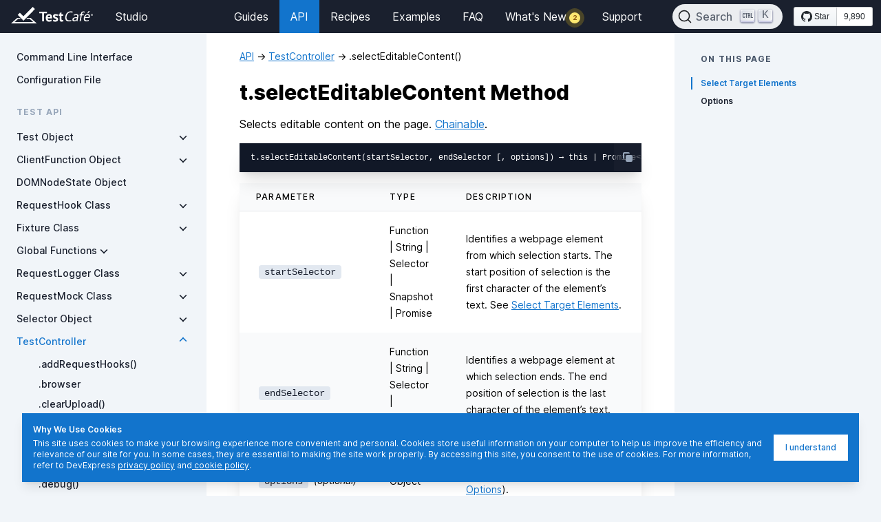

--- FILE ---
content_type: text/html; charset=utf-8
request_url: https://testcafe.io/documentation/402688/reference/test-api/testcontroller/selecteditablecontent
body_size: 18309
content:
<!DOCTYPE html><html lang="en"><head><meta charSet="utf-8"/><meta name="viewport" content="width=device-width"/><meta property="og:url" content="/documentation/402688/reference/test-api/testcontroller/selecteditablecontent"/><meta property="og:title" content=".selectEditableContent() | TestController | Test API | API"/><meta name="description" content=""/><link rel="canonical" href="https://testcafe.io/documentation/402688/reference/test-api/testcontroller/selecteditablecontent"/><title>.selectEditableContent() | TestController | Test API | API</title><meta name="next-head-count" content="7"/><script>
                    (function(w,d,s,l,i){w[l]=w[l]||[];w[l].push({'gtm.start':
                    new Date().getTime(),event:'gtm.js'});var f=d.getElementsByTagName(s)[0],
                    j=d.createElement(s),dl=l!='dataLayer'?'&l='+l:'';j.async=true;j.src=
                    'https://www.googletagmanager.com/gtm.js?id='+i+dl;f.parentNode.insertBefore(j,f);
                    })(window,document,'script','dataLayer','GTM-N6T7DVB');
                    </script><meta property="og:image" content="https://raw.githubusercontent.com/DevExpress/testcafe-gh-page-assets/master/src/images/testcafe-ogp-icon.png"/><meta property="og:type" content="website"/><meta name="twitter:card" content="summary"/><meta name="twitter:image" content="https://raw.githubusercontent.com/DevExpress/testcafe-gh-page-assets/master/src/images/testcafe-twitter-card-icon.png"/><meta name="twitter:site" content="@DXTestCafe"/><link rel="shortcut icon" href="/favicon.ico"/><link rel="apple-touch-icon" sizes="180x180" href="/apple-touch-icon.png"/><link rel="icon" type="image/png" sizes="32x32" href="/favicon-32x32.png"/><link rel="icon" type="image/png" sizes="16x16" href="/favicon-16x16.png"/><link rel="manifest" href="/site.webmanifest"/><meta name="msapplication-TileColor" content="#2d89ef"/><meta name="msapplication-config" content="/browserconfig.xml"/><link data-next-font="" rel="preconnect" href="/" crossorigin="anonymous"/><link rel="preload" href="/_next/static/css/14b39019c50aeda9.css" as="style"/><link rel="stylesheet" href="/_next/static/css/14b39019c50aeda9.css" data-n-g=""/><noscript data-n-css=""></noscript><script defer="" nomodule="" src="/_next/static/chunks/polyfills-42372ed130431b0a.js"></script><script src="/_next/static/chunks/webpack-b8f8d6679aaa5f42.js" defer=""></script><script src="/_next/static/chunks/framework-49c6cecf1f6d5795.js" defer=""></script><script src="/_next/static/chunks/main-b72093f7aa2e45f9.js" defer=""></script><script src="/_next/static/chunks/pages/_app-bbb62ecac415f44b.js" defer=""></script><script src="/_next/static/chunks/388-4161a11856b7382c.js" defer=""></script><script src="/_next/static/chunks/877-1356c02cc1a5d246.js" defer=""></script><script src="/_next/static/chunks/486-a9b80a330be3bbe5.js" defer=""></script><script src="/_next/static/chunks/pages/documentation/%5BtopicUid%5D/%5B...topicTitle%5D-a2635a0ef0e86aa0.js" defer=""></script><script src="/_next/static/At3Y0V4AtkVxmVN2fR6rt/_buildManifest.js" defer=""></script><script src="/_next/static/At3Y0V4AtkVxmVN2fR6rt/_ssgManifest.js" defer=""></script></head><body><noscript><iframe src="https://www.googletagmanager.com/ns.html?id=GTM-N6T7DVB" height="0" width="0" style="display:none;visibility:hidden"></iframe></noscript><div id="__next"><div><header id="header" class="header-main "><div><div class="logo"><div class="burger"><div><div class="burger-stripes"><div></div><div></div><div></div></div><div class="burger-cross"><svg width="48" height="48" fill="none" xmlns="http://www.w3.org/2000/svg"><path d="M14 15.429 15.429 14 34 32.571 32.571 34 14 15.429Z" fill="#fff"></path><path d="M32.571 14 34 15.429 15.429 34 14 32.571 32.571 14Z" fill="#fff"></path></svg></div></div></div><a aria-label="Return to testcafe.io homepage" href="/"><svg xmlns="http://www.w3.org/2000/svg" width="40" height="48" fill="none"><path fill="#fff" d="M23.26 26l-1.292 1.333h5.169L32.306 32H5.169l5.169-4.667h3.877L12.921 26H9.046L0 34h37.474l-9.045-8H23.26z"></path><path fill="#fff" d="M34.755 13.232L31.54 10l-13.5 13.578-5.142-5.173-3.214 3.233 8.357 8.405 16.714-16.81z"></path></svg></a><a aria-label="Return to testcafe.io homepage" href="/"><svg xmlns="http://www.w3.org/2000/svg" width="80" height="48" fill="none"><path fill="#fff" d="M12.21 17H.918v2.254h4.24v11.799H7.99v-11.8h4.22V17zM19.239 22.634a3.393 3.393 0 00-.927-1.294 3.534 3.534 0 00-1.318-.69 5.61 5.61 0 00-1.524-.208c-1.566 0-2.781.46-3.646 1.378-.865.918-1.298 2.296-1.298 4.133 0 1.711.385 3.058 1.154 4.039.769.98 1.984 1.471 3.646 1.471a7.258 7.258 0 002.255-.344 5.212 5.212 0 001.678-.845l-.882-1.775c-.743.524-1.625.801-2.525.794-.903 0-1.556-.223-1.96-.668a3.09 3.09 0 01-.667-1.983h6.159c.068-.362.12-.71.154-1.044.033-.312.05-.625.051-.94a5.138 5.138 0 00-.35-2.024zM17.097 25h-3.81a3.348 3.348 0 01.603-1.75c.193-.222.433-.395.702-.505.268-.11.557-.156.845-.132.252-.02.505.024.736.13.23.105.432.269.586.475.305.52.425 1.182.338 1.782zm10.113.608a4.91 4.91 0 00-1.133-.595c-.412-.153-.79-.295-1.133-.427a4.574 4.574 0 01-.865-.428.681.681 0 01-.255-.254.708.708 0 01-.095-.352c0-.626.398-.939 1.195-.939.494 0 .986.07 1.462.209.48.14.879.271 1.195.396l.597-1.962a6.094 6.094 0 00-1.483-.563 8.305 8.305 0 00-2.122-.25 3.786 3.786 0 00-2.615.813c-.311.3-.554.666-.711 1.074a3.043 3.043 0 00-.196 1.285c-.021.535.1 1.066.35 1.534.222.384.516.717.866.981.346.26.728.463 1.133.606.411.146.789.288 1.132.427.305.119.595.273.865.46.11.07.199.17.26.287a.796.796 0 01.09.38.859.859 0 01-.076.438.829.829 0 01-.284.335 1.761 1.761 0 01-.958.23 5.04 5.04 0 01-1.606-.261 7.074 7.074 0 01-1.257-.533l-.741 2.025c.488.29 1.01.51 1.555.658a7.226 7.226 0 002.05.281c1.331 0 2.33-.302 2.996-.908.335-.313.599-.7.772-1.131a3.24 3.24 0 00.227-1.363 2.894 2.894 0 00-.35-1.503 3.105 3.105 0 00-.865-.95zm7.857 3.372c-.232.06-.47.087-.71.083a.796.796 0 01-.479-.103.832.832 0 01-.335-.367 4.021 4.021 0 01-.216-1.555V23.03h2.513v-2.296h-2.513V18l-2.678.772v1.962h-1.42v2.296h1.42v5.26c0 1.128.223 1.938.67 2.432.279.267.609.471.969.599.36.127.742.176 1.121.142.507 0 1.012-.063 1.504-.188a6.723 6.723 0 001.298-.459l-.474-2.087c-.217.1-.44.184-.67.25zM41.622 21.046a6.365 6.365 0 011.361-1.791 4.869 4.869 0 011.649-.987 5.268 5.268 0 011.72-.302 5.976 5.976 0 012.73.483l.68-1.49a5.75 5.75 0 00-1.273-.351 12.177 12.177 0 00-1.992-.131 7.216 7.216 0 00-2.335.402 7.03 7.03 0 00-2.235 1.278 8.226 8.226 0 00-1.846 2.255 10.382 10.382 0 00-1.149 3.351 9.38 9.38 0 00-.095 3.271c.12.819.44 1.596.928 2.265a4.139 4.139 0 001.737 1.318 6.127 6.127 0 002.349.433c.687.002 1.372-.058 2.048-.181a4.49 4.49 0 001.679-.644l-.176-1.309c-.394.205-.812.36-1.245.463a6.791 6.791 0 01-1.647.182 4.449 4.449 0 01-1.837-.363 3.218 3.218 0 01-1.326-1.087 4.223 4.223 0 01-.692-1.811 7.62 7.62 0 01.087-2.537 9.278 9.278 0 01.88-2.717zm16.055.553a1.849 1.849 0 00-.855-.734 3.99 3.99 0 00-1.667-.282 10.959 10.959 0 00-2.209.221 7.141 7.141 0 00-1.943.685l.293 1.228c.232-.12.474-.22.722-.3.276-.092.558-.168.843-.228.292-.062.575-.11.849-.145.252-.033.506-.05.76-.052.795 0 1.316.148 1.565.443.248.295.306.812.173 1.55a11.67 11.67 0 01-.257 1.087 3.932 3.932 0 00-.558-.04h-.566c-.7-.004-1.401.046-2.094.15a6.066 6.066 0 00-1.695.504 3.44 3.44 0 00-1.209.946c-.334.432-.553.94-.636 1.48-.081.392-.074.798.022 1.187.086.333.253.64.486.896.242.256.542.453.874.573.38.14.783.207 1.188.201.403.005.806-.043 1.197-.14.334-.085.658-.203.968-.353.27-.13.524-.293.756-.483.203-.167.392-.352.562-.553h.103l.178 1.409h1.213a6.22 6.22 0 01-.005-1.228c.039-.443.103-.913.193-1.41.123-.683.274-1.408.453-2.173.179-.765.34-1.55.486-2.355.065-.359.093-.723.082-1.087-.006-.35-.1-.692-.272-.997zm-2.248 6.371c-.117.197-.257.38-.417.544-.19.197-.404.37-.637.513a3.688 3.688 0 01-.85.383 3.502 3.502 0 01-1.056.15 1.627 1.627 0 01-1.235-.452 1.26 1.26 0 01-.306-1.158c.051-.316.201-.609.429-.835a2.4 2.4 0 01.834-.523 4.54 4.54 0 011.116-.262c.418-.047.837-.07 1.258-.07a17.243 17.243 0 011.165.04l-.301 1.67zm7.668-7.226l.051-.282c.072-.402.146-.755.221-1.057.062-.268.164-.526.303-.765a1.23 1.23 0 01.517-.473c.27-.118.566-.173.861-.16.262 0 .523.02.781.06.294.046.58.134.848.261l.613-1.348a4.35 4.35 0 00-1.005-.302 7.2 7.2 0 00-1.147-.08 4.23 4.23 0 00-1.416.21 2.678 2.678 0 00-1.021.645 3.37 3.37 0 00-.705 1.117 8.153 8.153 0 00-.444 1.61l-.102.564h-1.604l-.254 1.41h1.604l-1.56 8.654h1.646l1.56-8.655h2.735l.254-1.409h-2.736zm11.42 1.68a2.379 2.379 0 00-.69-1.197 2.553 2.553 0 00-1.15-.574c-.45-.1-.91-.151-1.372-.15a5.01 5.01 0 00-3.595 1.348c-.943.9-1.57 2.208-1.88 3.925a7.99 7.99 0 00-.123 2.174c.043.587.223 1.155.523 1.66.293.47.72.841 1.227 1.068a4.641 4.641 0 001.969.372 7.38 7.38 0 002.035-.282 5.763 5.763 0 001.69-.765l-.406-1.167a3.724 3.724 0 01-1.15.564 4.65 4.65 0 01-1.442.241 3.767 3.767 0 01-1.487-.252 1.935 1.935 0 01-.888-.724 2.518 2.518 0 01-.367-1.158A5.468 5.468 0 0167.509 26h6.601c.164-.48.294-1.034.388-1.532.153-.672.16-1.369.019-2.043zm-1.659 2.245h-5.1a3.81 3.81 0 011.258-2.134 3.359 3.359 0 012.056-.623 1.894 1.894 0 011.576.613c.324.41.394 1.125.21 2.144zm1.408-7.93l.076-.424h-1.83l-1.754 3h.967l2.541-2.577zm3.658 4.886l-.153-.075c.1-.004.198-.04.277-.102a.318.318 0 00.112-.263.342.342 0 00-.164-.325.785.785 0 00-.395-.094 3.57 3.57 0 00-.302.014 1.25 1.25 0 00-.246.04v1.39h.285v-.639l.263.08.395.56h.334l-.406-.586zm-.4-.215h-.186v-.38a.227.227 0 01.088-.02l.115-.002c.212 0 .318.062.318.188a.173.173 0 01-.088.166.518.518 0 01-.247.048z"></path><path fill="#fff" d="M78.884 20.858a1.324 1.324 0 00-.798-.759A1.715 1.715 0 0077.5 20a1.671 1.671 0 00-.577.1 1.337 1.337 0 00-.804.758A1.633 1.633 0 0076 21.5c-.004.22.036.438.116.642a1.321 1.321 0 00.795.759c.19.067.389.1.589.099.197.001.392-.032.577-.1a1.336 1.336 0 00.804-.759c.082-.202.123-.42.119-.641a1.669 1.669 0 00-.116-.642zm-.329 1.16a1.01 1.01 0 01-.24.362.975.975 0 01-.362.215 1.404 1.404 0 01-.894-.003 1.032 1.032 0 01-.365-.217 1.017 1.017 0 01-.247-.363 1.329 1.329 0 01-.09-.512 1.407 1.407 0 01.085-.512.978.978 0 01.237-.363c.105-.097.228-.172.363-.217.147-.05.302-.076.458-.074.151-.001.301.024.444.074.134.046.257.12.362.217.108.102.192.225.247.363.063.163.094.337.09.512.004.177-.025.353-.088.518z"></path></svg></a><nav class="header-left-nav"><ul><li><a href="https://www.devexpress.com/products/testcafestudio/" target="_blank" rel="noopener noreferrer">Studio</a></li></ul></nav></div><nav class="header-right-nav"><ul><li></li><li><a class="" href="/documentation/402635/guides/overview/getting-started">Guides</a></li><li><a class="active" href="/documentation/402632/api">API</a></li><li><a class="" href="/documentation/402633/recipes">Recipes</a></li><li><a class="" href="/documentation/402637/examples">Examples</a></li><li><a class="" href="/documentation/402636/faq/general-info">FAQ</a></li><li><a class="" href="/release-notes">What&#x27;s New</a></li><li></li><li><a class="" href="/support">Support</a></li></ul></nav><div class="search"><div id="search-container"></div><div class="github"><div class="inline sm:hidden lg:inline xl:hidden"><a target="_blank" rel="noopener noreferrer" href="https://github.com/DevExpress/testcafe"><svg width="24" height="24" viewBox="0 0 24 24" fill="none" xmlns="http://www.w3.org/2000/svg"><path fill-rule="evenodd" clip-rule="evenodd" d="M12 0C5.37 0 0 5.50583 0 12.3035C0 17.7478 3.435 22.3463 8.205 23.9765C8.805 24.0842 9.03 23.715 9.03 23.3921C9.03 23.0999 9.015 22.131 9.015 21.1005C6 21.6696 5.22 20.347 4.98 19.6549C4.845 19.3012 4.26 18.2092 3.75 17.917C3.33 17.6863 2.73 17.1173 3.735 17.1019C4.68 17.0865 5.355 17.9939 5.58 18.363C6.66 20.2239 8.385 19.701 9.075 19.3781C9.18 18.5783 9.495 18.04 9.84 17.7325C7.17 17.4249 4.38 16.3637 4.38 11.6576C4.38 10.3196 4.845 9.21227 5.61 8.35102C5.49 8.04343 5.07 6.78232 5.73 5.09058C5.73 5.09058 6.735 4.76762 9.03 6.3517C9.99 6.07487 11.01 5.93645 12.03 5.93645C13.05 5.93645 14.07 6.07487 15.03 6.3517C17.325 4.75224 18.33 5.09058 18.33 5.09058C18.99 6.78232 18.57 8.04343 18.45 8.35102C19.215 9.21227 19.68 10.3042 19.68 11.6576C19.68 16.3791 16.875 17.4249 14.205 17.7325C14.64 18.1169 15.015 18.8552 15.015 20.0086C15.015 21.6542 15 22.9768 15 23.3921C15 23.715 15.225 24.0995 15.825 23.9765C18.2072 23.1519 20.2773 21.5822 21.7438 19.4882C23.2103 17.3942 23.9994 14.8814 24 12.3035C24 5.50583 18.63 0 12 0Z" fill="white"></path></svg></a></div><div class="stars hidden sm:flex lg:hidden xl:flex"><div class="widget widget-lg"><a class="btn" href="https://github.com/DevExpress/testcafe" rel="noopener noreferrer" target="_blank" aria-label="Star DevExpress/testcafe on GitHub"><svg viewBox="0 0 16 16" width="16" height="16" class="octicon octicon-mark-github" aria-hidden="true"><path fill-rule="evenodd" d="M8 0C3.58 0 0 3.58 0 8c0 3.54 2.29 6.53 5.47 7.59.4.07.55-.17.55-.38 0-.19-.01-.82-.01-1.49-2.01.37-2.53-.49-2.69-.94-.09-.23-.48-.94-.82-1.13-.28-.15-.68-.52-.01-.53.63-.01 1.08.58 1.23.82.72 1.21 1.87.87 2.33.66.07-.52.28-.87.51-1.07-1.78-.2-3.64-.89-3.64-3.95 0-.87.31-1.59.82-2.15-.08-.2-.36-1.02.08-2.12 0 0 .67-.21 2.2.82.64-.18 1.32-.27 2-.27.68 0 1.36.09 2 .27 1.53-1.04 2.2-.82 2.2-.82.44 1.1.16 1.92.08 2.12.51.56.82 1.27.82 2.15 0 3.07-1.87 3.75-3.65 3.95.29.25.54.73.54 1.48 0 1.07-.01 1.93-.01 2.2 0 .21.15.46.55.38A8.013 8.013 0 0016 8c0-4.42-3.58-8-8-8z"></path></svg> <span>Star</span></a><a class="star-count" href="https://github.com/DevExpress/testcafe/stargazers" rel="noopener noreferrer" target="_blank">    9K</a></div></div></div></div></div></header><div class="middle"><main><div class="left with-sidebar"><nav class="sidebar sidebar-documentation "><div class="title"><button aria-label="Navigation bar toggle"><svg width="36" height="36" xmlns="http://www.w3.org/2000/svg"><path d="M11 12h14v2H11zM11 17h14v2H11zM11 22h14v2H11z"></path></svg></button><span>API</span></div><ul><li class="l-2 root-lvl"><div><a href="/documentation/402639/reference/command-line-interface">Command Line Interface</a></div></li><li class="l-2 root-lvl"><div><a href="/documentation/402638/reference/configuration-file">Configuration File</a></div></li><li class="l-1"><span>Test API</span><ul><li class="l-2"><div class="flex"><a href="/documentation/403366/reference/test-api/test">Test Object</a><svg xmlns="http://www.w3.org/2000/svg" width="20" height="20" fill="none" viewBox="0 0 20 20"><path d="M4.7 10l1.13-1.13 5.3 5.3L10 15.3z"></path><path d="M15.3 10l-1.13-1.13-5.3 5.3L10 15.3z"></path></svg></div></li><li class="l-2"><div class="flex"><a href="/documentation/402671/reference/test-api/clientfunction">ClientFunction Object</a><svg xmlns="http://www.w3.org/2000/svg" width="20" height="20" fill="none" viewBox="0 0 20 20"><path d="M4.7 10l1.13-1.13 5.3 5.3L10 15.3z"></path><path d="M15.3 10l-1.13-1.13-5.3 5.3L10 15.3z"></path></svg></div></li><li class="l-2"><div class="flex"><a href="/documentation/402670/reference/test-api/domnodestate">DOMNodeState Object</a></div></li><li class="l-2"><div class="flex"><a href="/documentation/402669/reference/test-api/requesthook">RequestHook Class</a><svg xmlns="http://www.w3.org/2000/svg" width="20" height="20" fill="none" viewBox="0 0 20 20"><path d="M4.7 10l1.13-1.13 5.3 5.3L10 15.3z"></path><path d="M15.3 10l-1.13-1.13-5.3 5.3L10 15.3z"></path></svg></div></li><li class="l-2"><div class="flex"><a href="/documentation/403367/reference/test-api/fixture">Fixture Class</a><svg xmlns="http://www.w3.org/2000/svg" width="20" height="20" fill="none" viewBox="0 0 20 20"><path d="M4.7 10l1.13-1.13 5.3 5.3L10 15.3z"></path><path d="M15.3 10l-1.13-1.13-5.3 5.3L10 15.3z"></path></svg></div></li><li class="l-2"><div class="flex">Global Functions<svg xmlns="http://www.w3.org/2000/svg" width="20" height="20" fill="none" viewBox="0 0 20 20"><path d="M4.7 10l1.13-1.13 5.3 5.3L10 15.3z"></path><path d="M15.3 10l-1.13-1.13-5.3 5.3L10 15.3z"></path></svg></div></li><li class="l-2"><div class="flex"><a href="/documentation/402668/reference/test-api/requestlogger">RequestLogger Class</a><svg xmlns="http://www.w3.org/2000/svg" width="20" height="20" fill="none" viewBox="0 0 20 20"><path d="M4.7 10l1.13-1.13 5.3 5.3L10 15.3z"></path><path d="M15.3 10l-1.13-1.13-5.3 5.3L10 15.3z"></path></svg></div></li><li class="l-2"><div class="flex"><a href="/documentation/402667/reference/test-api/requestmock">RequestMock Class</a><svg xmlns="http://www.w3.org/2000/svg" width="20" height="20" fill="none" viewBox="0 0 20 20"><path d="M4.7 10l1.13-1.13 5.3 5.3L10 15.3z"></path><path d="M15.3 10l-1.13-1.13-5.3 5.3L10 15.3z"></path></svg></div></li><li class="l-2"><div class="flex"><a href="/documentation/402666/reference/test-api/selector">Selector Object</a><svg xmlns="http://www.w3.org/2000/svg" width="20" height="20" fill="none" viewBox="0 0 20 20"><path d="M4.7 10l1.13-1.13 5.3 5.3L10 15.3z"></path><path d="M15.3 10l-1.13-1.13-5.3 5.3L10 15.3z"></path></svg></div></li><li class="l-2 active opened"><div class="flex"><a href="/documentation/402665/reference/test-api/testcontroller">TestController</a><svg xmlns="http://www.w3.org/2000/svg" width="20" height="20" fill="none" viewBox="0 0 20 20"><path d="M4.7 10l1.13-1.13 5.3 5.3L10 15.3z"></path><path d="M15.3 10l-1.13-1.13-5.3 5.3L10 15.3z"></path></svg></div><ul><li class="l-3"><a href="/documentation/402713/reference/test-api/testcontroller/addrequesthooks">.addRequestHooks()</a></li><li class="l-3"><a href="/documentation/402712/reference/test-api/testcontroller/browser">.browser</a></li><li class="l-3"><a href="/documentation/402711/reference/test-api/testcontroller/clearupload">.clearUpload()</a></li><li class="l-3"><a href="/documentation/402710/reference/test-api/testcontroller/click">.click()</a></li><li class="l-3"><a href="/documentation/402709/reference/test-api/testcontroller/closewindow">.closeWindow()</a></li><li class="l-3"><a href="/documentation/402708/reference/test-api/testcontroller/ctx">.ctx</a></li><li class="l-3"><a href="/documentation/402707/reference/test-api/testcontroller/debug">.debug()</a></li><li class="l-3"><a href="/documentation/403874/reference/test-api/testcontroller/deletecookies">.deleteCookies()</a></li><li class="l-3"><a href="/documentation/403091/reference/test-api/testcontroller/dispatchevent">.dispatchEvent()</a></li><li class="l-3"><a href="/documentation/402706/reference/test-api/testcontroller/doubleclick">.doubleClick()</a></li><li class="l-3"><a href="/documentation/402705/reference/test-api/testcontroller/drag">.drag()</a></li><li class="l-3"><a href="/documentation/402704/reference/test-api/testcontroller/dragtoelement">.dragToElement()</a></li><li class="l-3"><a href="/documentation/402703/reference/test-api/testcontroller/eval">.eval()</a></li><li class="l-3"><a href="/documentation/402702/reference/test-api/testcontroller/expect">.expect()</a></li><li class="l-3"><a href="/documentation/402729/reference/test-api/testcontroller/expect/contains">.expect.contains()</a></li><li class="l-3"><a href="/documentation/402728/reference/test-api/testcontroller/expect/eql">.expect.eql()</a></li><li class="l-3"><a href="/documentation/402727/reference/test-api/testcontroller/expect/gt">.expect.gt()</a></li><li class="l-3"><a href="/documentation/402726/reference/test-api/testcontroller/expect/gte">.expect.gte()</a></li><li class="l-3"><a href="/documentation/402725/reference/test-api/testcontroller/expect/lt">.expect.lt()</a></li><li class="l-3"><a href="/documentation/402724/reference/test-api/testcontroller/expect/lte">.expect.lte()</a></li><li class="l-3"><a href="/documentation/402723/reference/test-api/testcontroller/expect/match">.expect.match()</a></li><li class="l-3"><a href="/documentation/402722/reference/test-api/testcontroller/expect/notcontains">.expect.notContains()</a></li><li class="l-3"><a href="/documentation/402721/reference/test-api/testcontroller/expect/noteql">.expect.notEql()</a></li><li class="l-3"><a href="/documentation/402720/reference/test-api/testcontroller/expect/notmatch">.expect.notMatch()</a></li><li class="l-3"><a href="/documentation/402719/reference/test-api/testcontroller/expect/notok">.expect.notOk()</a></li><li class="l-3"><a href="/documentation/402718/reference/test-api/testcontroller/expect/nottypeof">.expect.notTypeOf()</a></li><li class="l-3"><a href="/documentation/402717/reference/test-api/testcontroller/expect/notwithin">.expect.notWithin()</a></li><li class="l-3"><a href="/documentation/402716/reference/test-api/testcontroller/expect/ok">.expect.ok()</a></li><li class="l-3"><a href="/documentation/402715/reference/test-api/testcontroller/expect/typeof">.expect.typeOf()</a></li><li class="l-3"><a href="/documentation/402714/reference/test-api/testcontroller/expect/within">.expect.within()</a></li><li class="l-3"><a href="/documentation/404445/reference/test-api/testcontroller/fixture">.fixture</a></li><li class="l-3"><a href="/documentation/402701/reference/test-api/testcontroller/fixturectx">.fixtureCtx</a></li><li class="l-3"><a href="/documentation/402700/reference/test-api/testcontroller/getbrowserconsolemessages">.getBrowserConsoleMessages()</a></li><li class="l-3"><a href="/documentation/403873/reference/test-api/testcontroller/getcookies">.getCookies()</a></li><li class="l-3"><a href="/documentation/402699/reference/test-api/testcontroller/getcurrentwindow">.getCurrentWindow()</a></li><li class="l-3"><a href="/documentation/404913/reference/test-api/testcontroller/getcurrentcdpsession">.getCurrentCDPSession()</a></li><li class="l-3"><a href="/documentation/402698/reference/test-api/testcontroller/getnativedialoghistory">.getNativeDialogHistory()</a></li><li class="l-3"><a href="/documentation/402697/reference/test-api/testcontroller/hover">.hover()</a></li><li class="l-3"><a href="/documentation/402696/reference/test-api/testcontroller/maximizewindow">.maximizeWindow()</a></li><li class="l-3"><a href="/documentation/402695/reference/test-api/testcontroller/navigateto">.navigateTo()</a></li><li class="l-3"><a href="/documentation/402694/reference/test-api/testcontroller/openwindow">.openWindow()</a></li><li class="l-3"><a href="/documentation/402693/reference/test-api/testcontroller/presskey">.pressKey()</a></li><li class="l-3"><a href="/documentation/402692/reference/test-api/testcontroller/removerequesthooks">.removeRequestHooks()</a></li><li class="l-3"><a href="/documentation/403981/reference/test-api/testcontroller/request">.request()</a></li><li class="l-3"><a href="/documentation/402691/reference/test-api/testcontroller/resizewindow">.resizeWindow()</a></li><li class="l-3"><a href="/documentation/402690/reference/test-api/testcontroller/resizewindowtofitdevice">.resizeWindowToFitDevice()</a></li><li class="l-3"><a href="/documentation/402689/reference/test-api/testcontroller/rightclick">.rightClick()</a></li><li class="l-3"><a href="/documentation/403065/reference/test-api/testcontroller/scroll">.scroll()</a></li><li class="l-3"><a href="/documentation/403066/reference/test-api/testcontroller/scrollby">.scrollBy()</a></li><li class="l-3"><a href="/documentation/403067/reference/test-api/testcontroller/scrollintoview">.scrollIntoView()</a></li><li class="l-3 active"><a href="/documentation/402688/reference/test-api/testcontroller/selecteditablecontent">.selectEditableContent()</a></li><li class="l-3"><a href="/documentation/402687/reference/test-api/testcontroller/selecttext">.selectText()</a></li><li class="l-3"><a href="/documentation/402686/reference/test-api/testcontroller/selecttextareacontent">.selectTextAreaContent()</a></li><li class="l-3"><a href="/documentation/403872/reference/test-api/testcontroller/setcookies">.setCookies()</a></li><li class="l-3"><a href="/documentation/402685/reference/test-api/testcontroller/setfilestoupload">.setFilesToUpload()</a></li><li class="l-3"><a href="/documentation/402684/reference/test-api/testcontroller/setnativedialoghandler">.setNativeDialogHandler()</a></li><li class="l-3"><a href="/documentation/402683/reference/test-api/testcontroller/setpageloadtimeout">.setPageLoadTimeout()</a></li><li class="l-3"><a href="/documentation/402682/reference/test-api/testcontroller/settestspeed">.setTestSpeed()</a></li><li class="l-3"><a href="/documentation/404027/reference/test-api/testcontroller/skipjserrors">.skipJsErrors()</a></li><li class="l-3"><a href="/documentation/402681/reference/test-api/testcontroller/switchtoiframe">.switchToIframe()</a></li><li class="l-3"><a href="/documentation/402680/reference/test-api/testcontroller/switchtomainwindow">.switchToMainWindow()</a></li><li class="l-3"><a href="/documentation/402679/reference/test-api/testcontroller/switchtoparentwindow">.switchToParentWindow()</a></li><li class="l-3"><a href="/documentation/402678/reference/test-api/testcontroller/switchtopreviouswindow">.switchToPreviousWindow()</a></li><li class="l-3"><a href="/documentation/402677/reference/test-api/testcontroller/switchtowindow">.switchToWindow()</a></li><li class="l-3"><a href="/documentation/402676/reference/test-api/testcontroller/takeelementscreenshot">.takeElementScreenshot()</a></li><li class="l-3"><a href="/documentation/402675/reference/test-api/testcontroller/takescreenshot">.takeScreenshot()</a></li><li class="l-3"><a href="/documentation/404444/reference/test-api/testcontroller/test">.test</a></li><li class="l-3"><a href="/documentation/402674/reference/test-api/testcontroller/typetext">.typeText()</a></li><li class="l-3"><a href="/documentation/402673/reference/test-api/testcontroller/userole">.useRole()</a></li><li class="l-3"><a href="/documentation/402672/reference/test-api/testcontroller/wait">.wait()</a></li><li class="l-3"><a href="/documentation/404350/reference/test-api/testcontroller/report">.report()</a></li><li class="l-3"></li></ul></li></ul></li><li class="l-1"><span>TestCafe API</span><ul><li class="l-2"><div class="flex"><a href="/documentation/402643/reference/testcafe-api/browserconnection">BrowserConnection Object</a><svg xmlns="http://www.w3.org/2000/svg" width="20" height="20" fill="none" viewBox="0 0 20 20"><path d="M4.7 10l1.13-1.13 5.3 5.3L10 15.3z"></path><path d="M15.3 10l-1.13-1.13-5.3 5.3L10 15.3z"></path></svg></div></li><li class="l-2"><div class="flex"><a href="/documentation/402642/reference/testcafe-api/livemoderunner">LiveModeRunner Object</a></div></li><li class="l-2"><div class="flex"><a href="/documentation/402641/reference/testcafe-api/runner">Runner Object</a><svg xmlns="http://www.w3.org/2000/svg" width="20" height="20" fill="none" viewBox="0 0 20 20"><path d="M4.7 10l1.13-1.13 5.3 5.3L10 15.3z"></path><path d="M15.3 10l-1.13-1.13-5.3 5.3L10 15.3z"></path></svg></div></li><li class="l-2"><div class="flex"><a href="/documentation/402640/reference/testcafe-api/testcafe">TestCafe Object</a><svg xmlns="http://www.w3.org/2000/svg" width="20" height="20" fill="none" viewBox="0 0 20 20"><path d="M4.7 10l1.13-1.13 5.3 5.3L10 15.3z"></path><path d="M15.3 10l-1.13-1.13-5.3 5.3L10 15.3z"></path></svg></div></li><li class="l-2"><div class="flex">Global<svg xmlns="http://www.w3.org/2000/svg" width="20" height="20" fill="none" viewBox="0 0 20 20"><path d="M4.7 10l1.13-1.13 5.3 5.3L10 15.3z"></path><path d="M15.3 10l-1.13-1.13-5.3 5.3L10 15.3z"></path></svg></div></li></ul></li><li class="l-1"><span>Plugin API</span><ul><li class="l-2"><div class="flex"><a href="/documentation/402791/reference/plugin-api/browserprovider">BrowserProvider Interface</a></div></li><li class="l-2"><div class="flex"><a href="/documentation/402790/reference/plugin-api/reporter">Reporter Interface</a></div></li></ul></li><li class="l-2 root-lvl"><div><a href="/documentation/404469/reference/version-logger-api">Version Logger API</a></div></li></ul></nav></div><div class="content sm:px-12"><nav aria-label="breadcrumbs" class="breadcrumbs"><a href="/documentation/402632/api">API</a><span aria-hidden="true" class="text-black px-1">→</span><a href="/documentation/402665/reference/test-api/testcontroller">TestController</a><span aria-hidden="true" class="text-black px-1">→</span><span aria-current="location" class="text-black">.selectEditableContent()</span></nav><div>        <h1>t.selectEditableContent Method</h1>

<p>Selects editable content on the page. <a class="xref" href="/documentation/402833/guides/basic-guides/test-actions#action-chaining">Chainable</a>.</p>
<pre><code class="lang-plaintext">t.selectEditableContent(startSelector, endSelector [, options]) → this | Promise&lt;any&gt;
</code></pre><table>
<thead>
<tr>
<th>Parameter</th>
<th>Type</th>
<th>Description</th>
</tr>
</thead>
<tbody>
<tr>
<td><code>startSelector</code></td>
<td>Function &#124; String &#124; Selector &#124; Snapshot &#124; Promise</td>
<td>Identifies a webpage element from which selection starts. The start position of selection is the first character of the element’s text. See <a href="#select-target-elements">Select Target Elements</a>.</td>
</tr>
<tr>
<td><code>endSelector</code></td>
<td>Function &#124; String &#124; Selector &#124; Snapshot &#124; Promise</td>
<td>Identifies a webpage element at which selection ends. The end position of selection is the last character of the element’s text. See <a href="#select-target-elements">Select Target Elements</a>.</td>
</tr>
<tr>
<td><code>options</code>&#160;<em>(optional)</em></td>
<td>Object</td>
<td>Additional action options (see <a href="#options">Options</a>).</td>
</tr>
</tbody>
</table>
<p>This function works for HTML elements that have the <code>contentEditable</code> attribute enabled.</p>
<div class="IMPORTANT"><p class="alert-title">Important</p><p>According to Web standards, start and end elements must have a common ancestor with the <code>contentEditable</code> attribute set to <code>true</code> - the <a href="https://dom.spec.whatwg.org/#concept-range-root" target="_blank">range root<span class="svg-no-wrap">&#65279;<svg fill="none" stroke-linecap="round" stroke-linejoin="round" stroke-width="2" stroke="currentColor" viewBox="0 0 24 24"><path d="M10 6H6a2 2 0 00-2 2v10a2 2 0 002 2h10a2 2 0 002-2v-4M14 4h6m0 0v6m0-6L10 14"></path></svg></span></a>.</p>
</div>
<p>The example below shows how to select several sections within a <code>contentEditable</code> area.</p>
<pre><code class="lang-js">import { Selector } from &#39;testcafe&#39;;

fixture`TestController.selectEditableContent`
    .page`./index.html`;

test(&#39;Delete text within a contentEditable element&#39;, async t =&gt; {
    await t
        .selectEditableContent(&#39;#foreword&#39;, &#39;#chapter-3&#39;)
        .pressKey(&#39;delete&#39;)
        .expect(Selector(&#39;#chapter-2&#39;).exists).notOk()
        .expect(Selector(&#39;#chapter-4&#39;).exists).ok();
});
</code></pre><div class="NOTE"><p class="alert-title">Note</p><p>If the HTML element defined by <code>endSelector</code> is located on a higher level of the page hierarchy than the one defined by <code>startSelector</code>, the action will perform a backward selection.</p>
</div>
<p>You can also select <code>&lt;textarea&gt;</code> content with the <a class="xref" href="/documentation/402686/reference/test-api/testcontroller/selecttextareacontent">t.selectTextareaContent</a> method and editable content with the <strong>t.selectEditableContent</strong> method.</p>
<h2 id="select-target-elements__$"><a class="anchor-fix" href="#select-target-elements" id="select-target-elements"></a>Select Target Elements<a class="anchor-hash" href="#select-target-elements"><svg xmlns="http://www.w3.org/2000/svg" width="20" height="20" fill="none"><path d="M12.586 2.586a2 2 0 112.828 2.828l-3 3a2 2 0 01-2.828 0 1 1 0 00-1.414 1.414 4 4 0 005.656 0l3-3a4 4 0 00-5.656-5.656l-1.5 1.5a1 1 0 101.414 1.414l1.5-1.5zm-5 5a2 2 0 012.828 0 1 1 0 101.414-1.414 4 4 0 00-5.656 0l-3 3a4 4 0 105.656 5.656l1.5-1.5a1 1 0 10-1.414-1.414l-1.5 1.5a2.002 2.002 0 01-3.438-1.407 2 2 0 01.61-1.42l3-3z" clip-rule="evenodd"></path></svg></a></h2>
<p>Use the <code>selector</code> parameter to identify the target of a DOM event.</p>
<p>You can pass any of the following objects as a <code>selector</code>:</p>
<ul>
<li><p>A CSS selector string.</p>
<pre><code class="lang-js">test(&#39;Click submit&#39;, async t =&gt; {

    // Click will be performed on the first element
    // that matches the CSS selector.
    await t.click(&#39;#submit-button&#39;);
});
</code></pre></li>
<li><p>A <a class="xref" href="/documentation/402829/guides/basic-guides/element-selectors">selector</a>.</p>
<pre><code class="lang-js">import { Selector } from &#39;testcafe&#39;;

fixture`Parameter as Selector`
    .page`https://devexpress.github.io/testcafe/example/`;

const lastCheckbox = Selector(&#39;fieldset p:last-child [type=&quot;checkbox&quot;]&#39;);

test(&#39;Click last checkbox&#39;, async t =&gt; {

    // Click will be performed on the element selected by
    // the &#39;getLastItem&#39; selector.
    await t.click(lastCheckbox);
});
</code></pre></li>
<li><p>A client-side function that returns a DOM element.</p>
<pre><code class="lang-js">test(&#39;Click first child of the body&#39;, async t =&gt; {

    // Click will be performed on the element returned by the function,
    // which is the third child of the document&#39;s body.
    await t.click(() =&gt; document.body.children[0]);
});
</code></pre></li>
<li><p>A <a class="xref" href="/documentation/402670/reference/test-api/domnodestate">DOM node snapshot</a>.</p>
<pre><code class="lang-js">import { Selector } from &#39;testcafe&#39;;

fixture`Parameter as DOM node snapshot`
    .page`https://devexpress.github.io/testcafe/example/`;

test(&#39;Click preferred interface&#39;, async t =&gt; {
    const preferredInterface = await Selector(&#39;#preferred-interface&#39;);

    // Click will be performed on the element whose snapshot
    // is specified. This is an element with the &#39;#preferred-interface&#39; ID.
    await t.click(preferredInterface);
});
</code></pre></li>
<li><p>A Promise returned by a <a class="xref" href="/documentation/402829/guides/basic-guides/element-selectors">selector</a>.</p>
<pre><code class="lang-js">import { Selector } from &#39;testcafe&#39;;

const submitButton = Selector(&#39;#submit-button&#39;);

fixture`Parameter as Promise by Selector`
    .page`https://devexpress.github.io/testcafe/example/`;

test(&#39;Click submit&#39;, async t =&gt; {
    // Click will be performed on the element specified by the selector
    // as soon as the promise is resolved.
    await t.click(submitButton());
});
</code></pre></li>
</ul>
<p>TestCafe waits for the target element to become visible before it executes an action. If this does not happen within the <a class="xref" href="/documentation/402829/guides/basic-guides/element-selectors#timeout">selector timeout</a>, the test fails.</p>
<p>TestCafe cannot interact with background elements. If a different element overlaps the action target, TestCafe waits for this element to disappear. If this does not happen within the <a class="xref" href="/documentation/402829/guides/basic-guides/element-selectors#timeout">selector timeout</a>,
TestCafe performs the action with the element on top of the original target. Learn more about <em>stacking</em> and <a href="https://developer.mozilla.org/en-US/docs/Web/CSS/Reference/Properties/z-index" target="_blank">z-index<span class="svg-no-wrap">&#65279;<svg fill="none" stroke-linecap="round" stroke-linejoin="round" stroke-width="2" stroke="currentColor" viewBox="0 0 24 24"><path d="M10 6H6a2 2 0 00-2 2v10a2 2 0 002 2h10a2 2 0 002-2v-4M14 4h6m0 0v6m0-6L10 14"></path></svg></span></a> on MDN.</p>
<div class="NOTE"><p class="alert-title">Note</p><p>The <a class="xref" href="/documentation/402833/guides/basic-guides/test-actions#upload-files">upload action</a> is an exception to this rule — it does not check the visibility of the target <code>input</code>.</p>
</div>
<h2 id="options__$"><a class="anchor-fix" href="#options" id="options"></a>Options<a class="anchor-hash" href="#options"><svg xmlns="http://www.w3.org/2000/svg" width="20" height="20" fill="none"><path d="M12.586 2.586a2 2 0 112.828 2.828l-3 3a2 2 0 01-2.828 0 1 1 0 00-1.414 1.414 4 4 0 005.656 0l3-3a4 4 0 00-5.656-5.656l-1.5 1.5a1 1 0 101.414 1.414l1.5-1.5zm-5 5a2 2 0 012.828 0 1 1 0 101.414-1.414 4 4 0 00-5.656 0l-3 3a4 4 0 105.656 5.656l1.5-1.5a1 1 0 10-1.414-1.414l-1.5 1.5a2.002 2.002 0 01-3.438-1.407 2 2 0 01.61-1.42l3-3z" clip-rule="evenodd"></path></svg></a></h2>
<p>Basic action options provide additional parameters for the <code>t.pressKey</code>, <code>t.selectText</code>, <code>t.selectTextAreaContent</code> and <code>t.selectEditableContent</code> actions.</p>
<pre><code class="lang-ts">export interface BasicOption {
    speed: number;
}
</code></pre><table>
<thead>
<tr>
<th>Parameter</th>
<th>Type</th>
<th>Description</th>
<th>Default</th>
</tr>
</thead>
<tbody>
<tr>
<td><code>speed</code></td>
<td>Number</td>
<td>The speed of action emulation. Number between <code>1</code> (the maximum speed) and <code>0.01</code> (the minimum speed). Overrides all other speed settings (<a class="xref" href="/documentation/402639/reference/command-line-interface#--speed-factor">CLI</a>, <a class="xref" href="/documentation/402655/reference/testcafe-api/runner/run">Runner</a>, and <a class="xref" href="/documentation/402682/reference/test-api/testcontroller/settestspeed">test code</a>) for the duration of the action.</td>
<td><code>1</code></td>
</tr>
<tr>
<td><code>confidential</code></td>
<td>Boolean</td>
<td>Replace the action payload with asterisks in TestCafe Dashboard reports.</td>
<td><code>true</code> when the action target is a <code>password</code> type input; <code>false</code> otherwise.</td>
</tr>
</tbody>
</table>
<p><strong>Example</strong></p>
<pre><code class="lang-js">import { Selector } from &#39;testcafe&#39;;

const nameInput = Selector(&#39;#developer-name&#39;);

fixture`Action speed`
    .page`https://devexpress.github.io/testcafe/example/`;

test(&#39;Type name&#39;, async t =&gt; {
    await t
        .typeText(nameInput, &#39;Peter&#39;)
        .typeText(nameInput, &#39; Parker&#39;, { speed: 0.1 });
});
</code></pre></div></div><div class="right"><nav class="scrollspy"><span class="scrollspy-title">On this page</span><ul><li><a href="#select-target-elements" class="scrollspy-link">Select Target Elements</a></li><li><a href="#options" class="scrollspy-link">Options</a></li></ul></nav></div></main></div><footer><div class="main-middle"><div class="footer-grid"><div class="social-container"><img width="200" height="40" src="/img/testcafe-logo.svg" alt="TestCafe"/><p class="footer-logo-description">TestCafe is a user-friendly end-to-end testing framework. Free and open source test runner. Powerful desktop app. Enterprise-quality web services.</p><div class="social"><a target="_blank" rel="noopener noreferrer" href="https://www.facebook.com/dxtestcafe/"><span class="sr-only">Facebook</span><svg class="h-6 w-6" fill="currentColor" viewBox="0 0 24 24" aria-hidden="true"><path fill-rule="evenodd" d="M22 12c0-5.523-4.477-10-10-10S2 6.477 2 12c0 4.991 3.657 9.128 8.438 9.878v-6.987h-2.54V12h2.54V9.797c0-2.506 1.492-3.89 3.777-3.89 1.094 0 2.238.195 2.238.195v2.46h-1.26c-1.243 0-1.63.771-1.63 1.562V12h2.773l-.443 2.89h-2.33v6.988C18.343 21.128 22 16.991 22 12z" clip-rule="evenodd"></path></svg></a><a target="_blank" rel="noopener noreferrer" href="https://twitter.com/DXTestCafe"><span class="sr-only">Twitter</span><svg xmlns="http://www.w3.org/2000/svg" width="24" height="24" fill="currentColor"><path d="M16.94 4h2.715l-5.93 6.777L20.7 20h-5.462l-4.278-5.593L6.065 20H3.35l6.342-7.25L3 4h5.6l3.868 5.113L16.94 4Zm-.952 14.375h1.504L7.784 5.54H6.17l9.818 12.836Z"></path></svg></a><a target="_blank" rel="noopener noreferrer" href="https://github.com/DevExpress/testcafe"><span class="sr-only">GitHub</span><svg class="h-6 w-6" fill="currentColor" viewBox="0 0 24 24" aria-hidden="true"><path fill-rule="evenodd" d="M12 2C6.477 2 2 6.484 2 12.017c0 4.425 2.865 8.18 6.839 9.504.5.092.682-.217.682-.483 0-.237-.008-.868-.013-1.703-2.782.605-3.369-1.343-3.369-1.343-.454-1.158-1.11-1.466-1.11-1.466-.908-.62.069-.608.069-.608 1.003.07 1.531 1.032 1.531 1.032.892 1.53 2.341 1.088 2.91.832.092-.647.35-1.088.636-1.338-2.22-.253-4.555-1.113-4.555-4.951 0-1.093.39-1.988 1.029-2.688-.103-.253-.446-1.272.098-2.65 0 0 .84-.27 2.75 1.026A9.564 9.564 0 0112 6.844c.85.004 1.705.115 2.504.337 1.909-1.296 2.747-1.027 2.747-1.027.546 1.379.202 2.398.1 2.651.64.7 1.028 1.595 1.028 2.688 0 3.848-2.339 4.695-4.566 4.943.359.309.678.92.678 1.855 0 1.338-.012 2.419-.012 2.747 0 .268.18.58.688.482A10.019 10.019 0 0022 12.017C22 6.484 17.522 2 12 2z" clip-rule="evenodd"></path></svg></a><a href="mailto:testcafeteam@devexpress.com"><span class="sr-only">Email</span><svg width="24" height="24" fill="currentColor" xmlns="http://www.w3.org/2000/svg"><path d="M2.004 7.198 12 11.862l9.996-4.664a2.272 2.272 0 0 0-.78-1.562A2.6 2.6 0 0 0 19.5 5h-15a2.6 2.6 0 0 0-1.716.636 2.272 2.272 0 0 0-.78 1.562Z"></path><path d="m22 9.804-10 4.667L2 9.804v6.863c0 .618.263 1.212.732 1.65A2.593 2.593 0 0 0 4.5 19h15c.663 0 1.299-.246 1.768-.683a2.257 2.257 0 0 0 .732-1.65V9.804Z"></path></svg></a><a target="_blank" rel="noopener noreferrer" href="https://www.youtube.com/playlist?list=PL8h4jt35t1wirqPiT68hV0cpX1ppQMVtF"><span class="sr-only">Youtube</span><svg width="24" height="24" fill="currentColor" xmlns="http://www.w3.org/2000/svg"><path fill-rule="evenodd" clip-rule="evenodd" d="M5 5a3 3 0 0 0-3 3v8a3 3 0 0 0 3 3h14a3 3 0 0 0 3-3V8a3 3 0 0 0-3-3H5Zm9.685 6.463L10 9v6l4.685-2.463c.42-.222.42-.853 0-1.074Z"></path></svg></a></div></div><nav aria-label="Footer"><h2 class="sr-only">Footer navigation</h2><div><h3 class="footer-navigation-header">Product</h3><ul class="footer-navigation-column-section-list"><li><a href="/documentation/402631/guides/overview/why-testcafe">Why TestCafe</a></li><li><a href="/documentation/402635/guides/overview/getting-started">Getting Started</a></li><li><a href="https://www.devexpress.com/products/testcafestudio/" target="_blank" rel="noopener noreferrer">TestCafe Studio</a></li><li><a href="/documentation/402809/guides/continuous-integration">Integrations</a></li><li><a href="/release-notes">What&#x27;s New</a></li><li><a href="/402949/roadmap">Roadmap</a></li></ul></div><div><h3 class="footer-navigation-header">Features</h3><ul class="footer-navigation-column-section-list"><li><a href="/documentation/402828/guides/concepts/browsers">Cross-browser tests</a></li><li><a href="/documentation/403971/guides/intermediate-guides/api-testing">API tests</a></li><li><a href="/documentation/402841/guides/intermediate-guides/multiple-browser-windows">Multi-window tests</a></li><li><a href="/documentation/402833/guides/basic-guides/test-actions#work-with-iframes">Iframe tests</a></li><li><a href="/documentation/402830/guides/basic-guides/run-tests#live-mode">Live Mode</a></li><li><a href="/documentation/402830/guides/basic-guides/run-tests#quarantine-mode">Unstable test detection</a></li><li><a href="/documentation/402840/guides/intermediate-guides/screenshots-and-videos">Screenshots and Videos</a></li><li><a href="/documentation/403626/guides/intermediate-guides/run-tests-concurrently">Concurrent test runs</a></li><li><a href="/documentation/402824/guides/concepts/typescript-and-coffeescript">TypeScript tests</a></li></ul></div><div><h3 class="footer-navigation-header">Resources</h3><ul class="footer-navigation-column-section-list"><li><a href="/resources/team-blog">Blog</a></li><li><a href="/resources/community-blogs">Community Blogs</a></li><li><a href="/resources/courses">Courses</a></li><li><a href="/resources/books">Books</a></li><li><a href="/case-studies">Case studies</a></li></ul></div><div><h3 class="footer-navigation-header">Learn</h3><ul class="footer-navigation-column-section-list"><li><a href="/documentation/402635/guides/overview/getting-started">Docs</a></li><li><a href="/documentation/402636/faq/general-info">FAQ</a></li><li><a href="/documentation/402634/guides">Guides</a></li><li><a href="/documentation/402836/guides/basic-guides/best-practices">Best Practices</a></li><li><a target="_blank" rel="noopener noreferrer" href="/documentation/402637/examples">Examples</a></li></ul><h3 class="footer-navigation-header">Support</h3><ul class="footer-navigation-column-section-list"><li><a target="_blank" rel="noopener noreferrer" href="https://github.com/DevExpress/testcafe/issues/new?assignees=&amp;labels=TYPE%3A+bug&amp;template=bug_report.yaml">Report an Issue</a></li><li><a target="_blank" rel="noopener noreferrer" href="https://github.com/DevExpress/testcafe/issues/new?assignees=&amp;labels=TYPE%3A+enhancement&amp;template=feature_request.yaml">Suggest a Feature</a></li><li><a target="_blank" rel="noopener noreferrer" href="https://stackoverflow.com/questions/ask?tags=testcafe">Ask on StackOverflow</a></li></ul></div></nav></div><div class="footer-copyright-container"><p>© 2012–2023 Developer Express Inc. Use of this site constitutes acceptance of our <a target="_blank" href="https://www.devexpress.com/aboutus/privacy-policy.xml" rel="noopener noreferrer">Privacy Policy.</a></p><p>All trademarks or registered trademarks are property of their respective owners.</p></div></div></footer></div></div><script id="__NEXT_DATA__" type="application/json">{"props":{"pageProps":{"content":{"html":"        \u003ch1\u003et.selectEditableContent Method\u003c/h1\u003e\n\n\u003cp\u003eSelects editable content on the page. \u003ca class=\"xref\" href=\"/documentation/402833/guides/basic-guides/test-actions#action-chaining\"\u003eChainable\u003c/a\u003e.\u003c/p\u003e\n\u003cpre\u003e\u003ccode class=\"lang-plaintext\"\u003et.selectEditableContent(startSelector, endSelector [, options]) → this | Promise\u0026lt;any\u0026gt;\n\u003c/code\u003e\u003c/pre\u003e\u003ctable\u003e\n\u003cthead\u003e\n\u003ctr\u003e\n\u003cth\u003eParameter\u003c/th\u003e\n\u003cth\u003eType\u003c/th\u003e\n\u003cth\u003eDescription\u003c/th\u003e\n\u003c/tr\u003e\n\u003c/thead\u003e\n\u003ctbody\u003e\n\u003ctr\u003e\n\u003ctd\u003e\u003ccode\u003estartSelector\u003c/code\u003e\u003c/td\u003e\n\u003ctd\u003eFunction \u0026#124; String \u0026#124; Selector \u0026#124; Snapshot \u0026#124; Promise\u003c/td\u003e\n\u003ctd\u003eIdentifies a webpage element from which selection starts. The start position of selection is the first character of the element’s text. See \u003ca href=\"#select-target-elements\"\u003eSelect Target Elements\u003c/a\u003e.\u003c/td\u003e\n\u003c/tr\u003e\n\u003ctr\u003e\n\u003ctd\u003e\u003ccode\u003eendSelector\u003c/code\u003e\u003c/td\u003e\n\u003ctd\u003eFunction \u0026#124; String \u0026#124; Selector \u0026#124; Snapshot \u0026#124; Promise\u003c/td\u003e\n\u003ctd\u003eIdentifies a webpage element at which selection ends. The end position of selection is the last character of the element’s text. See \u003ca href=\"#select-target-elements\"\u003eSelect Target Elements\u003c/a\u003e.\u003c/td\u003e\n\u003c/tr\u003e\n\u003ctr\u003e\n\u003ctd\u003e\u003ccode\u003eoptions\u003c/code\u003e\u0026#160;\u003cem\u003e(optional)\u003c/em\u003e\u003c/td\u003e\n\u003ctd\u003eObject\u003c/td\u003e\n\u003ctd\u003eAdditional action options (see \u003ca href=\"#options\"\u003eOptions\u003c/a\u003e).\u003c/td\u003e\n\u003c/tr\u003e\n\u003c/tbody\u003e\n\u003c/table\u003e\n\u003cp\u003eThis function works for HTML elements that have the \u003ccode\u003econtentEditable\u003c/code\u003e attribute enabled.\u003c/p\u003e\n\u003cdiv class=\"IMPORTANT\"\u003e\u003cp class=\"alert-title\"\u003eImportant\u003c/p\u003e\u003cp\u003eAccording to Web standards, start and end elements must have a common ancestor with the \u003ccode\u003econtentEditable\u003c/code\u003e attribute set to \u003ccode\u003etrue\u003c/code\u003e - the \u003ca href=\"https://dom.spec.whatwg.org/#concept-range-root\" target=\"_blank\"\u003erange root\u003cspan class=\"svg-no-wrap\"\u003e\u0026#65279;\u003csvg fill=\"none\" stroke-linecap=\"round\" stroke-linejoin=\"round\" stroke-width=\"2\" stroke=\"currentColor\" viewBox=\"0 0 24 24\"\u003e\u003cpath d=\"M10 6H6a2 2 0 00-2 2v10a2 2 0 002 2h10a2 2 0 002-2v-4M14 4h6m0 0v6m0-6L10 14\"\u003e\u003c/path\u003e\u003c/svg\u003e\u003c/span\u003e\u003c/a\u003e.\u003c/p\u003e\n\u003c/div\u003e\n\u003cp\u003eThe example below shows how to select several sections within a \u003ccode\u003econtentEditable\u003c/code\u003e area.\u003c/p\u003e\n\u003cpre\u003e\u003ccode class=\"lang-js\"\u003eimport { Selector } from \u0026#39;testcafe\u0026#39;;\n\nfixture`TestController.selectEditableContent`\n    .page`./index.html`;\n\ntest(\u0026#39;Delete text within a contentEditable element\u0026#39;, async t =\u0026gt; {\n    await t\n        .selectEditableContent(\u0026#39;#foreword\u0026#39;, \u0026#39;#chapter-3\u0026#39;)\n        .pressKey(\u0026#39;delete\u0026#39;)\n        .expect(Selector(\u0026#39;#chapter-2\u0026#39;).exists).notOk()\n        .expect(Selector(\u0026#39;#chapter-4\u0026#39;).exists).ok();\n});\n\u003c/code\u003e\u003c/pre\u003e\u003cdiv class=\"NOTE\"\u003e\u003cp class=\"alert-title\"\u003eNote\u003c/p\u003e\u003cp\u003eIf the HTML element defined by \u003ccode\u003eendSelector\u003c/code\u003e is located on a higher level of the page hierarchy than the one defined by \u003ccode\u003estartSelector\u003c/code\u003e, the action will perform a backward selection.\u003c/p\u003e\n\u003c/div\u003e\n\u003cp\u003eYou can also select \u003ccode\u003e\u0026lt;textarea\u0026gt;\u003c/code\u003e content with the \u003ca class=\"xref\" href=\"/documentation/402686/reference/test-api/testcontroller/selecttextareacontent\"\u003et.selectTextareaContent\u003c/a\u003e method and editable content with the \u003cstrong\u003et.selectEditableContent\u003c/strong\u003e method.\u003c/p\u003e\n\u003ch2 id=\"select-target-elements__$\"\u003e\u003ca class=\"anchor-fix\" href=\"#select-target-elements\" id=\"select-target-elements\"\u003e\u003c/a\u003eSelect Target Elements\u003ca class=\"anchor-hash\" href=\"#select-target-elements\"\u003e\u003csvg xmlns=\"http://www.w3.org/2000/svg\" width=\"20\" height=\"20\" fill=\"none\"\u003e\u003cpath d=\"M12.586 2.586a2 2 0 112.828 2.828l-3 3a2 2 0 01-2.828 0 1 1 0 00-1.414 1.414 4 4 0 005.656 0l3-3a4 4 0 00-5.656-5.656l-1.5 1.5a1 1 0 101.414 1.414l1.5-1.5zm-5 5a2 2 0 012.828 0 1 1 0 101.414-1.414 4 4 0 00-5.656 0l-3 3a4 4 0 105.656 5.656l1.5-1.5a1 1 0 10-1.414-1.414l-1.5 1.5a2.002 2.002 0 01-3.438-1.407 2 2 0 01.61-1.42l3-3z\" clip-rule=\"evenodd\"\u003e\u003c/path\u003e\u003c/svg\u003e\u003c/a\u003e\u003c/h2\u003e\n\u003cp\u003eUse the \u003ccode\u003eselector\u003c/code\u003e parameter to identify the target of a DOM event.\u003c/p\u003e\n\u003cp\u003eYou can pass any of the following objects as a \u003ccode\u003eselector\u003c/code\u003e:\u003c/p\u003e\n\u003cul\u003e\n\u003cli\u003e\u003cp\u003eA CSS selector string.\u003c/p\u003e\n\u003cpre\u003e\u003ccode class=\"lang-js\"\u003etest(\u0026#39;Click submit\u0026#39;, async t =\u0026gt; {\n\n    // Click will be performed on the first element\n    // that matches the CSS selector.\n    await t.click(\u0026#39;#submit-button\u0026#39;);\n});\n\u003c/code\u003e\u003c/pre\u003e\u003c/li\u003e\n\u003cli\u003e\u003cp\u003eA \u003ca class=\"xref\" href=\"/documentation/402829/guides/basic-guides/element-selectors\"\u003eselector\u003c/a\u003e.\u003c/p\u003e\n\u003cpre\u003e\u003ccode class=\"lang-js\"\u003eimport { Selector } from \u0026#39;testcafe\u0026#39;;\n\nfixture`Parameter as Selector`\n    .page`https://devexpress.github.io/testcafe/example/`;\n\nconst lastCheckbox = Selector(\u0026#39;fieldset p:last-child [type=\u0026quot;checkbox\u0026quot;]\u0026#39;);\n\ntest(\u0026#39;Click last checkbox\u0026#39;, async t =\u0026gt; {\n\n    // Click will be performed on the element selected by\n    // the \u0026#39;getLastItem\u0026#39; selector.\n    await t.click(lastCheckbox);\n});\n\u003c/code\u003e\u003c/pre\u003e\u003c/li\u003e\n\u003cli\u003e\u003cp\u003eA client-side function that returns a DOM element.\u003c/p\u003e\n\u003cpre\u003e\u003ccode class=\"lang-js\"\u003etest(\u0026#39;Click first child of the body\u0026#39;, async t =\u0026gt; {\n\n    // Click will be performed on the element returned by the function,\n    // which is the third child of the document\u0026#39;s body.\n    await t.click(() =\u0026gt; document.body.children[0]);\n});\n\u003c/code\u003e\u003c/pre\u003e\u003c/li\u003e\n\u003cli\u003e\u003cp\u003eA \u003ca class=\"xref\" href=\"/documentation/402670/reference/test-api/domnodestate\"\u003eDOM node snapshot\u003c/a\u003e.\u003c/p\u003e\n\u003cpre\u003e\u003ccode class=\"lang-js\"\u003eimport { Selector } from \u0026#39;testcafe\u0026#39;;\n\nfixture`Parameter as DOM node snapshot`\n    .page`https://devexpress.github.io/testcafe/example/`;\n\ntest(\u0026#39;Click preferred interface\u0026#39;, async t =\u0026gt; {\n    const preferredInterface = await Selector(\u0026#39;#preferred-interface\u0026#39;);\n\n    // Click will be performed on the element whose snapshot\n    // is specified. This is an element with the \u0026#39;#preferred-interface\u0026#39; ID.\n    await t.click(preferredInterface);\n});\n\u003c/code\u003e\u003c/pre\u003e\u003c/li\u003e\n\u003cli\u003e\u003cp\u003eA Promise returned by a \u003ca class=\"xref\" href=\"/documentation/402829/guides/basic-guides/element-selectors\"\u003eselector\u003c/a\u003e.\u003c/p\u003e\n\u003cpre\u003e\u003ccode class=\"lang-js\"\u003eimport { Selector } from \u0026#39;testcafe\u0026#39;;\n\nconst submitButton = Selector(\u0026#39;#submit-button\u0026#39;);\n\nfixture`Parameter as Promise by Selector`\n    .page`https://devexpress.github.io/testcafe/example/`;\n\ntest(\u0026#39;Click submit\u0026#39;, async t =\u0026gt; {\n    // Click will be performed on the element specified by the selector\n    // as soon as the promise is resolved.\n    await t.click(submitButton());\n});\n\u003c/code\u003e\u003c/pre\u003e\u003c/li\u003e\n\u003c/ul\u003e\n\u003cp\u003eTestCafe waits for the target element to become visible before it executes an action. If this does not happen within the \u003ca class=\"xref\" href=\"/documentation/402829/guides/basic-guides/element-selectors#timeout\"\u003eselector timeout\u003c/a\u003e, the test fails.\u003c/p\u003e\n\u003cp\u003eTestCafe cannot interact with background elements. If a different element overlaps the action target, TestCafe waits for this element to disappear. If this does not happen within the \u003ca class=\"xref\" href=\"/documentation/402829/guides/basic-guides/element-selectors#timeout\"\u003eselector timeout\u003c/a\u003e,\nTestCafe performs the action with the element on top of the original target. Learn more about \u003cem\u003estacking\u003c/em\u003e and \u003ca href=\"https://developer.mozilla.org/en-US/docs/Web/CSS/Reference/Properties/z-index\" target=\"_blank\"\u003ez-index\u003cspan class=\"svg-no-wrap\"\u003e\u0026#65279;\u003csvg fill=\"none\" stroke-linecap=\"round\" stroke-linejoin=\"round\" stroke-width=\"2\" stroke=\"currentColor\" viewBox=\"0 0 24 24\"\u003e\u003cpath d=\"M10 6H6a2 2 0 00-2 2v10a2 2 0 002 2h10a2 2 0 002-2v-4M14 4h6m0 0v6m0-6L10 14\"\u003e\u003c/path\u003e\u003c/svg\u003e\u003c/span\u003e\u003c/a\u003e on MDN.\u003c/p\u003e\n\u003cdiv class=\"NOTE\"\u003e\u003cp class=\"alert-title\"\u003eNote\u003c/p\u003e\u003cp\u003eThe \u003ca class=\"xref\" href=\"/documentation/402833/guides/basic-guides/test-actions#upload-files\"\u003eupload action\u003c/a\u003e is an exception to this rule — it does not check the visibility of the target \u003ccode\u003einput\u003c/code\u003e.\u003c/p\u003e\n\u003c/div\u003e\n\u003ch2 id=\"options__$\"\u003e\u003ca class=\"anchor-fix\" href=\"#options\" id=\"options\"\u003e\u003c/a\u003eOptions\u003ca class=\"anchor-hash\" href=\"#options\"\u003e\u003csvg xmlns=\"http://www.w3.org/2000/svg\" width=\"20\" height=\"20\" fill=\"none\"\u003e\u003cpath d=\"M12.586 2.586a2 2 0 112.828 2.828l-3 3a2 2 0 01-2.828 0 1 1 0 00-1.414 1.414 4 4 0 005.656 0l3-3a4 4 0 00-5.656-5.656l-1.5 1.5a1 1 0 101.414 1.414l1.5-1.5zm-5 5a2 2 0 012.828 0 1 1 0 101.414-1.414 4 4 0 00-5.656 0l-3 3a4 4 0 105.656 5.656l1.5-1.5a1 1 0 10-1.414-1.414l-1.5 1.5a2.002 2.002 0 01-3.438-1.407 2 2 0 01.61-1.42l3-3z\" clip-rule=\"evenodd\"\u003e\u003c/path\u003e\u003c/svg\u003e\u003c/a\u003e\u003c/h2\u003e\n\u003cp\u003eBasic action options provide additional parameters for the \u003ccode\u003et.pressKey\u003c/code\u003e, \u003ccode\u003et.selectText\u003c/code\u003e, \u003ccode\u003et.selectTextAreaContent\u003c/code\u003e and \u003ccode\u003et.selectEditableContent\u003c/code\u003e actions.\u003c/p\u003e\n\u003cpre\u003e\u003ccode class=\"lang-ts\"\u003eexport interface BasicOption {\n    speed: number;\n}\n\u003c/code\u003e\u003c/pre\u003e\u003ctable\u003e\n\u003cthead\u003e\n\u003ctr\u003e\n\u003cth\u003eParameter\u003c/th\u003e\n\u003cth\u003eType\u003c/th\u003e\n\u003cth\u003eDescription\u003c/th\u003e\n\u003cth\u003eDefault\u003c/th\u003e\n\u003c/tr\u003e\n\u003c/thead\u003e\n\u003ctbody\u003e\n\u003ctr\u003e\n\u003ctd\u003e\u003ccode\u003espeed\u003c/code\u003e\u003c/td\u003e\n\u003ctd\u003eNumber\u003c/td\u003e\n\u003ctd\u003eThe speed of action emulation. Number between \u003ccode\u003e1\u003c/code\u003e (the maximum speed) and \u003ccode\u003e0.01\u003c/code\u003e (the minimum speed). Overrides all other speed settings (\u003ca class=\"xref\" href=\"/documentation/402639/reference/command-line-interface#--speed-factor\"\u003eCLI\u003c/a\u003e, \u003ca class=\"xref\" href=\"/documentation/402655/reference/testcafe-api/runner/run\"\u003eRunner\u003c/a\u003e, and \u003ca class=\"xref\" href=\"/documentation/402682/reference/test-api/testcontroller/settestspeed\"\u003etest code\u003c/a\u003e) for the duration of the action.\u003c/td\u003e\n\u003ctd\u003e\u003ccode\u003e1\u003c/code\u003e\u003c/td\u003e\n\u003c/tr\u003e\n\u003ctr\u003e\n\u003ctd\u003e\u003ccode\u003econfidential\u003c/code\u003e\u003c/td\u003e\n\u003ctd\u003eBoolean\u003c/td\u003e\n\u003ctd\u003eReplace the action payload with asterisks in TestCafe Dashboard reports.\u003c/td\u003e\n\u003ctd\u003e\u003ccode\u003etrue\u003c/code\u003e when the action target is a \u003ccode\u003epassword\u003c/code\u003e type input; \u003ccode\u003efalse\u003c/code\u003e otherwise.\u003c/td\u003e\n\u003c/tr\u003e\n\u003c/tbody\u003e\n\u003c/table\u003e\n\u003cp\u003e\u003cstrong\u003eExample\u003c/strong\u003e\u003c/p\u003e\n\u003cpre\u003e\u003ccode class=\"lang-js\"\u003eimport { Selector } from \u0026#39;testcafe\u0026#39;;\n\nconst nameInput = Selector(\u0026#39;#developer-name\u0026#39;);\n\nfixture`Action speed`\n    .page`https://devexpress.github.io/testcafe/example/`;\n\ntest(\u0026#39;Type name\u0026#39;, async t =\u0026gt; {\n    await t\n        .typeText(nameInput, \u0026#39;Peter\u0026#39;)\n        .typeText(nameInput, \u0026#39; Parker\u0026#39;, { speed: 0.1 });\n});\n\u003c/code\u003e\u003c/pre\u003e","headers":[{"title":"Select Target Elements","tagName":"h2","id":"select-target-elements","lvl":2},{"title":"Options","tagName":"h2","id":"options","lvl":2}],"title":"t.selectEditableContent Method","schema":null,"author":null,"preview":null,"description":null,"published":null},"topicUid":"402688","headerNav":{"items":[{"name":"TestCafe Studio","id":"TestCafe Studio"},{"name":"Guides","id":"402634","url":"/documentation/402634/guides","headerUrl":"/documentation/402635/guides/overview/getting-started","items":[]},{"name":"API","id":"402632","url":"/documentation/402632/api","items":[]},{"name":"Recipes","id":"402633","url":"/documentation/402633/recipes","items":[]},{"name":"Examples","id":"402637","url":"/documentation/402637/examples"},{"name":"FAQ","id":"403936","url":"/documentation/403936/faq","headerUrl":"/documentation/402636/faq/general-info","items":[]},{"name":"What's New","id":"What's New","url":"/release-notes","href":"/release-notes","items":[]},{"name":"Dashboard Alpha","id":"Dashboard Alpha","items":[]},{"name":"Support","id":"Support","url":"/support","href":"/support"}],"activeItems":[{"name":"API","id":"402632","url":"/documentation/402632/api"},{"name":"Test API","id":"402632/Test API"},{"name":"TestController","id":"402665","url":"/documentation/402665/reference/test-api/testcontroller"},{"name":".selectEditableContent()","id":"402688","url":"/documentation/402688/reference/test-api/testcontroller/selecteditablecontent"}]},"sidebarNav":{"root":{"name":"API","id":"402632","url":"/documentation/402632/api"},"items":[{"name":"Command Line Interface","id":"402639","url":"/documentation/402639/reference/command-line-interface"},{"name":"Configuration File","id":"402638","url":"/documentation/402638/reference/configuration-file"},{"name":"Test API","id":"402632/Test API","items":[{"name":"Test Object","id":"403366","url":"/documentation/403366/reference/test-api/test","items":[{"name":".after()","id":"402739","url":"/documentation/402739/reference/test-api/test/after"},{"name":".before()","id":"402738","url":"/documentation/402738/reference/test-api/test/before"},{"name":".clientScripts()","id":"402737","url":"/documentation/402737/reference/test-api/test/clientscripts"},{"name":".disablePageCaching","id":"402736","url":"/documentation/402736/reference/test-api/test/disablepagecaching"},{"name":".httpAuth()","id":"402735","url":"/documentation/402735/reference/test-api/test/httpauth"},{"name":".meta()","id":"402734","url":"/documentation/402734/reference/test-api/test/meta"},{"name":".only","id":"402733","url":"/documentation/402733/reference/test-api/test/only"},{"name":".page()","id":"402732","url":"/documentation/402732/reference/test-api/test/page"},{"name":".requestHooks()","id":"402731","url":"/documentation/402731/reference/test-api/test/requesthooks"},{"name":".skip","id":"402730","url":"/documentation/402730/reference/test-api/test/skip"},{"name":".timeouts()","id":"403062","url":"/documentation/403062/reference/test-api/test/timeouts"},{"name":".skipJsErrors()","id":"404026","url":"/documentation/404026/reference/test-api/test/skipjserrors"}]},{"name":"ClientFunction Object","id":"402671","url":"/documentation/402671/reference/test-api/clientfunction","items":[{"name":"Constructor","id":"402789","url":"/documentation/402789/reference/test-api/clientfunction/constructor"},{"name":".with()","id":"402788","url":"/documentation/402788/reference/test-api/clientfunction/with"}]},{"name":"DOMNodeState Object","id":"402670","url":"/documentation/402670/reference/test-api/domnodestate"},{"name":"RequestHook Class","id":"402669","url":"/documentation/402669/reference/test-api/requesthook","items":[{"name":"Constructor","id":"402773","url":"/documentation/402773/reference/test-api/requesthook/constructor"},{"name":".onRequest()","id":"402772","url":"/documentation/402772/reference/test-api/requesthook/onrequest"},{"name":".onResponse()","id":"402771","url":"/documentation/402771/reference/test-api/requesthook/onresponse"}]},{"name":"Fixture Class","id":"403367","url":"/documentation/403367/reference/test-api/fixture","items":[{"name":".after()","id":"402787","url":"/documentation/402787/reference/test-api/fixture/after"},{"name":".afterEach()","id":"402786","url":"/documentation/402786/reference/test-api/fixture/aftereach"},{"name":".before()","id":"402785","url":"/documentation/402785/reference/test-api/fixture/before"},{"name":".beforeEach()","id":"402784","url":"/documentation/402784/reference/test-api/fixture/beforeeach"},{"name":".clientScripts()","id":"402783","url":"/documentation/402783/reference/test-api/fixture/clientscripts"},{"name":".disableConcurrency","id":"404618","url":"/documentation/404618/reference/test-api/fixture/disableconcurrency"},{"name":".disablePageCaching","id":"402782","url":"/documentation/402782/reference/test-api/fixture/disablepagecaching"},{"name":".httpAuth()","id":"402781","url":"/documentation/402781/reference/test-api/fixture/httpauth"},{"name":".meta()","id":"402780","url":"/documentation/402780/reference/test-api/fixture/meta"},{"name":".only","id":"402779","url":"/documentation/402779/reference/test-api/fixture/only"},{"name":".page()","id":"402778","url":"/documentation/402778/reference/test-api/fixture/page"},{"name":".requestHooks()","id":"402777","url":"/documentation/402777/reference/test-api/fixture/requesthooks"},{"name":".skip","id":"402776","url":"/documentation/402776/reference/test-api/fixture/skip"},{"name":".skipJsErrors()","id":"404025","url":"/documentation/404025/reference/test-api/fixture/skipjserrors"}]},{"name":"Global Functions","id":"402632/Test API/Global Functions","items":[{"name":"fixture()","id":"402775","url":"/documentation/402775/reference/test-api/global/fixture"},{"name":"test()","id":"402774","url":"/documentation/402774/reference/test-api/global/test"}]},{"name":"RequestLogger Class","id":"402668","url":"/documentation/402668/reference/test-api/requestlogger","items":[{"name":"Constructor","id":"402769","url":"/documentation/402769/reference/test-api/requestlogger/constructor"},{"name":".clear()","id":"402770","url":"/documentation/402770/reference/test-api/requestlogger/clear"},{"name":".contains()","id":"402768","url":"/documentation/402768/reference/test-api/requestlogger/contains"},{"name":".count()","id":"402767","url":"/documentation/402767/reference/test-api/requestlogger/count"},{"name":".requests","id":"402766","url":"/documentation/402766/reference/test-api/requestlogger/requests"}]},{"name":"RequestMock Class","id":"402667","url":"/documentation/402667/reference/test-api/requestmock","items":[{"name":"Constructor","id":"402765","url":"/documentation/402765/reference/test-api/requestmock/constructor"},{"name":".onRequestTo()","id":"402763","url":"/documentation/402763/reference/test-api/requestmock/onrequestto"},{"name":".onRequestTo.respond()","id":"402762","url":"/documentation/402762/reference/test-api/requestmock/respond"}]},{"name":"Selector Object","id":"402666","url":"/documentation/402666/reference/test-api/selector","items":[{"name":"Constructor","id":"402756","url":"/documentation/402756/reference/test-api/selector/constructor"},{"name":".addCustomDOMProperties()","id":"402759","url":"/documentation/402759/reference/test-api/selector/addcustomdomproperties"},{"name":".addCustomMethods()","id":"402758","url":"/documentation/402758/reference/test-api/selector/addcustommethods"},{"name":".child()","id":"402757","url":"/documentation/402757/reference/test-api/selector/child"},{"name":".count","id":"402755","url":"/documentation/402755/reference/test-api/selector/count"},{"name":".exists","id":"402754","url":"/documentation/402754/reference/test-api/selector/exists"},{"name":".filter()","id":"402753","url":"/documentation/402753/reference/test-api/selector/filter"},{"name":".filterHidden()","id":"402752","url":"/documentation/402752/reference/test-api/selector/filterhidden"},{"name":".filterVisible()","id":"402751","url":"/documentation/402751/reference/test-api/selector/filtervisible"},{"name":".find()","id":"402750","url":"/documentation/402750/reference/test-api/selector/find"},{"name":".nextSibling()","id":"402749","url":"/documentation/402749/reference/test-api/selector/nextsibling"},{"name":".nth()","id":"402748","url":"/documentation/402748/reference/test-api/selector/nth"},{"name":".parent()","id":"402747","url":"/documentation/402747/reference/test-api/selector/parent"},{"name":".prevSibling()","id":"402746","url":"/documentation/402746/reference/test-api/selector/prevsibling"},{"name":".shadowRoot()","id":"402745","url":"/documentation/402745/reference/test-api/selector/shadowroot"},{"name":".sibling()","id":"402744","url":"/documentation/402744/reference/test-api/selector/sibling"},{"name":".with()","id":"402743","url":"/documentation/402743/reference/test-api/selector/with"},{"name":".withAttribute()","id":"402742","url":"/documentation/402742/reference/test-api/selector/withattribute"},{"name":".withExactText()","id":"402741","url":"/documentation/402741/reference/test-api/selector/withexacttext"},{"name":".withText()","id":"402740","url":"/documentation/402740/reference/test-api/selector/withtext"}]},{"name":"TestController","id":"402665","url":"/documentation/402665/reference/test-api/testcontroller","items":[{"name":".addRequestHooks()","id":"402713","url":"/documentation/402713/reference/test-api/testcontroller/addrequesthooks"},{"name":".browser","id":"402712","url":"/documentation/402712/reference/test-api/testcontroller/browser"},{"name":".clearUpload()","id":"402711","url":"/documentation/402711/reference/test-api/testcontroller/clearupload"},{"name":".click()","id":"402710","url":"/documentation/402710/reference/test-api/testcontroller/click"},{"name":".closeWindow()","id":"402709","url":"/documentation/402709/reference/test-api/testcontroller/closewindow"},{"name":".ctx","id":"402708","url":"/documentation/402708/reference/test-api/testcontroller/ctx"},{"name":".debug()","id":"402707","url":"/documentation/402707/reference/test-api/testcontroller/debug"},{"name":".deleteCookies()","id":"403874","url":"/documentation/403874/reference/test-api/testcontroller/deletecookies"},{"name":".dispatchEvent()","id":"403091","url":"/documentation/403091/reference/test-api/testcontroller/dispatchevent"},{"name":".doubleClick()","id":"402706","url":"/documentation/402706/reference/test-api/testcontroller/doubleclick"},{"name":".drag()","id":"402705","url":"/documentation/402705/reference/test-api/testcontroller/drag"},{"name":".dragToElement()","id":"402704","url":"/documentation/402704/reference/test-api/testcontroller/dragtoelement"},{"name":".eval()","id":"402703","url":"/documentation/402703/reference/test-api/testcontroller/eval"},{"name":".expect()","id":"402702","url":"/documentation/402702/reference/test-api/testcontroller/expect"},{"name":".expect.contains()","id":"402729","url":"/documentation/402729/reference/test-api/testcontroller/expect/contains"},{"name":".expect.eql()","id":"402728","url":"/documentation/402728/reference/test-api/testcontroller/expect/eql"},{"name":".expect.gt()","id":"402727","url":"/documentation/402727/reference/test-api/testcontroller/expect/gt"},{"name":".expect.gte()","id":"402726","url":"/documentation/402726/reference/test-api/testcontroller/expect/gte"},{"name":".expect.lt()","id":"402725","url":"/documentation/402725/reference/test-api/testcontroller/expect/lt"},{"name":".expect.lte()","id":"402724","url":"/documentation/402724/reference/test-api/testcontroller/expect/lte"},{"name":".expect.match()","id":"402723","url":"/documentation/402723/reference/test-api/testcontroller/expect/match"},{"name":".expect.notContains()","id":"402722","url":"/documentation/402722/reference/test-api/testcontroller/expect/notcontains"},{"name":".expect.notEql()","id":"402721","url":"/documentation/402721/reference/test-api/testcontroller/expect/noteql"},{"name":".expect.notMatch()","id":"402720","url":"/documentation/402720/reference/test-api/testcontroller/expect/notmatch"},{"name":".expect.notOk()","id":"402719","url":"/documentation/402719/reference/test-api/testcontroller/expect/notok"},{"name":".expect.notTypeOf()","id":"402718","url":"/documentation/402718/reference/test-api/testcontroller/expect/nottypeof"},{"name":".expect.notWithin()","id":"402717","url":"/documentation/402717/reference/test-api/testcontroller/expect/notwithin"},{"name":".expect.ok()","id":"402716","url":"/documentation/402716/reference/test-api/testcontroller/expect/ok"},{"name":".expect.typeOf()","id":"402715","url":"/documentation/402715/reference/test-api/testcontroller/expect/typeof"},{"name":".expect.within()","id":"402714","url":"/documentation/402714/reference/test-api/testcontroller/expect/within"},{"name":".fixture","id":"404445","url":"/documentation/404445/reference/test-api/testcontroller/fixture"},{"name":".fixtureCtx","id":"402701","url":"/documentation/402701/reference/test-api/testcontroller/fixturectx"},{"name":".getBrowserConsoleMessages()","id":"402700","url":"/documentation/402700/reference/test-api/testcontroller/getbrowserconsolemessages"},{"name":".getCookies()","id":"403873","url":"/documentation/403873/reference/test-api/testcontroller/getcookies"},{"name":".getCurrentWindow()","id":"402699","url":"/documentation/402699/reference/test-api/testcontroller/getcurrentwindow"},{"name":".getCurrentCDPSession()","id":"404913","url":"/documentation/404913/reference/test-api/testcontroller/getcurrentcdpsession"},{"name":".getNativeDialogHistory()","id":"402698","url":"/documentation/402698/reference/test-api/testcontroller/getnativedialoghistory"},{"name":".hover()","id":"402697","url":"/documentation/402697/reference/test-api/testcontroller/hover"},{"name":".maximizeWindow()","id":"402696","url":"/documentation/402696/reference/test-api/testcontroller/maximizewindow"},{"name":".navigateTo()","id":"402695","url":"/documentation/402695/reference/test-api/testcontroller/navigateto"},{"name":".openWindow()","id":"402694","url":"/documentation/402694/reference/test-api/testcontroller/openwindow"},{"name":".pressKey()","id":"402693","url":"/documentation/402693/reference/test-api/testcontroller/presskey"},{"name":".removeRequestHooks()","id":"402692","url":"/documentation/402692/reference/test-api/testcontroller/removerequesthooks"},{"name":".request()","id":"403981","url":"/documentation/403981/reference/test-api/testcontroller/request"},{"name":".resizeWindow()","id":"402691","url":"/documentation/402691/reference/test-api/testcontroller/resizewindow"},{"name":".resizeWindowToFitDevice()","id":"402690","url":"/documentation/402690/reference/test-api/testcontroller/resizewindowtofitdevice"},{"name":".rightClick()","id":"402689","url":"/documentation/402689/reference/test-api/testcontroller/rightclick"},{"name":".scroll()","id":"403065","url":"/documentation/403065/reference/test-api/testcontroller/scroll"},{"name":".scrollBy()","id":"403066","url":"/documentation/403066/reference/test-api/testcontroller/scrollby"},{"name":".scrollIntoView()","id":"403067","url":"/documentation/403067/reference/test-api/testcontroller/scrollintoview"},{"name":".selectEditableContent()","id":"402688","url":"/documentation/402688/reference/test-api/testcontroller/selecteditablecontent"},{"name":".selectText()","id":"402687","url":"/documentation/402687/reference/test-api/testcontroller/selecttext"},{"name":".selectTextAreaContent()","id":"402686","url":"/documentation/402686/reference/test-api/testcontroller/selecttextareacontent"},{"name":".setCookies()","id":"403872","url":"/documentation/403872/reference/test-api/testcontroller/setcookies"},{"name":".setFilesToUpload()","id":"402685","url":"/documentation/402685/reference/test-api/testcontroller/setfilestoupload"},{"name":".setNativeDialogHandler()","id":"402684","url":"/documentation/402684/reference/test-api/testcontroller/setnativedialoghandler"},{"name":".setPageLoadTimeout()","id":"402683","url":"/documentation/402683/reference/test-api/testcontroller/setpageloadtimeout"},{"name":".setTestSpeed()","id":"402682","url":"/documentation/402682/reference/test-api/testcontroller/settestspeed"},{"name":".skipJsErrors()","id":"404027","url":"/documentation/404027/reference/test-api/testcontroller/skipjserrors"},{"name":".switchToIframe()","id":"402681","url":"/documentation/402681/reference/test-api/testcontroller/switchtoiframe"},{"name":".switchToMainWindow()","id":"402680","url":"/documentation/402680/reference/test-api/testcontroller/switchtomainwindow"},{"name":".switchToParentWindow()","id":"402679","url":"/documentation/402679/reference/test-api/testcontroller/switchtoparentwindow"},{"name":".switchToPreviousWindow()","id":"402678","url":"/documentation/402678/reference/test-api/testcontroller/switchtopreviouswindow"},{"name":".switchToWindow()","id":"402677","url":"/documentation/402677/reference/test-api/testcontroller/switchtowindow"},{"name":".takeElementScreenshot()","id":"402676","url":"/documentation/402676/reference/test-api/testcontroller/takeelementscreenshot"},{"name":".takeScreenshot()","id":"402675","url":"/documentation/402675/reference/test-api/testcontroller/takescreenshot"},{"name":".test","id":"404444","url":"/documentation/404444/reference/test-api/testcontroller/test"},{"name":".typeText()","id":"402674","url":"/documentation/402674/reference/test-api/testcontroller/typetext"},{"name":".useRole()","id":"402673","url":"/documentation/402673/reference/test-api/testcontroller/userole"},{"name":".wait()","id":"402672","url":"/documentation/402672/reference/test-api/testcontroller/wait"},{"name":".report()","id":"404350","url":"/documentation/404350/reference/test-api/testcontroller/report"},{"name":"Role","id":"402665/Role","items":[{"name":"Constructor","id":"402760","url":"/documentation/402760/reference/test-api/role/constructor"},{"name":".anonymous() Static","id":"402761","url":"/documentation/402761/reference/test-api/role/anonymous"}]}]}]},{"name":"TestCafe API","id":"402632/TestCafe API","items":[{"name":"BrowserConnection Object","id":"402643","url":"/documentation/402643/reference/testcafe-api/browserconnection","items":[{"name":"opened Event","id":"402664","url":"/documentation/402664/reference/testcafe-api/browserconnection/opened"},{"name":".url","id":"402663","url":"/documentation/402663/reference/testcafe-api/browserconnection/url"}]},{"name":"LiveModeRunner Object","id":"402642","url":"/documentation/402642/reference/testcafe-api/livemoderunner"},{"name":"Runner Object","id":"402641","url":"/documentation/402641/reference/testcafe-api/runner","items":[{"name":".browsers()","id":"402661","url":"/documentation/402661/reference/testcafe-api/runner/browsers"},{"name":".clientScripts()","id":"402660","url":"/documentation/402660/reference/testcafe-api/runner/clientscripts"},{"name":".compilerOptions()","id":"402659","url":"/documentation/402659/reference/testcafe-api/runner/compileroptions"},{"name":".concurrency()","id":"402658","url":"/documentation/402658/reference/testcafe-api/runner/concurrency"},{"name":".filter()","id":"402657","url":"/documentation/402657/reference/testcafe-api/runner/filter"},{"name":".reporter()","id":"402656","url":"/documentation/402656/reference/testcafe-api/runner/reporter"},{"name":".run()","id":"402655","url":"/documentation/402655/reference/testcafe-api/runner/run"},{"name":".screenshots()","id":"402654","url":"/documentation/402654/reference/testcafe-api/runner/screenshots"},{"name":".src()","id":"402653","url":"/documentation/402653/reference/testcafe-api/runner/src"},{"name":".startApp()","id":"402652","url":"/documentation/402652/reference/testcafe-api/runner/startapp"},{"name":".stop()","id":"402651","url":"/documentation/402651/reference/testcafe-api/runner/stop"},{"name":".tsConfigPath()","id":"402650","url":"/documentation/402650/reference/testcafe-api/runner/tsconfigpath"},{"name":".useProxy()","id":"402649","url":"/documentation/402649/reference/testcafe-api/runner/useproxy"},{"name":".video()","id":"402648","url":"/documentation/402648/reference/testcafe-api/runner/video"}]},{"name":"TestCafe Object","id":"402640","url":"/documentation/402640/reference/testcafe-api/testcafe","items":[{"name":".close()","id":"402647","url":"/documentation/402647/reference/testcafe-api/testcafe/close"},{"name":".createBrowserConnection()","id":"402646","url":"/documentation/402646/reference/testcafe-api/testcafe/createbrowserconnection"},{"name":".createLiveModeRunner()","id":"402645","url":"/documentation/402645/reference/testcafe-api/testcafe/createlivemoderunner"},{"name":".createRunner()","id":"402644","url":"/documentation/402644/reference/testcafe-api/testcafe/createrunner"}]},{"name":"Global","id":"402632/TestCafe API/Global","items":[{"name":"createTestCafe()","id":"402662","url":"/documentation/402662/reference/testcafe-api/global/createtestcafe"}]}]},{"name":"Plugin API","id":"402632/Plugin API","items":[{"name":"BrowserProvider Interface","id":"402791","url":"/documentation/402791/reference/plugin-api/browserprovider"},{"name":"Reporter Interface","id":"402790","url":"/documentation/402790/reference/plugin-api/reporter"}]},{"name":"Version Logger API","id":"404469","url":"/documentation/404469/reference/version-logger-api"}],"activeItems":[{"name":"API","id":"402632","url":"/documentation/402632/api"},{"name":"Test API","id":"402632/Test API"},{"name":"TestController","id":"402665","url":"/documentation/402665/reference/test-api/testcontroller"},{"name":".selectEditableContent()","id":"402688","url":"/documentation/402688/reference/test-api/testcontroller/selecteditablecontent"}],"showLeafs":true},"breadcrumbsNav":[{"name":"API","id":"402632","url":"/documentation/402632/api"},{"name":"Test API","id":"402632/Test API"},{"name":"TestController","id":"402665","url":"/documentation/402665/reference/test-api/testcontroller"},{"name":".selectEditableContent()","id":"402688","url":"/documentation/402688/reference/test-api/testcontroller/selecteditablecontent"}],"publishDates":{"teamBlog":[1687305600000,1667260800000,1661904000000,1657584000000,1637107200000,1633564800000,1632268800000,1626220800000,1612828800000,1609113600000,1607644800000,1605657600000,1605571200000,1600905600000,1599091200000,1598400000000,1597968000000,1597795200000,1595980800000,1594684800000,1593475200000,1590364800000,1587340800000],"releaseNotes":[1730678400000,1714003200000,1703721600000,1699574400000,1693267200000,1692230400000,1690416000000,1687305600000,1685318400000,1683763200000,1680739200000,1678147200000,1675036800000,1672272000000,1668038400000,1661904000000,1659916800000,1658102400000,1653523200000,1642464000000,1640131200000,1633132800000,1631059200000,1625702400000,1617753600000,1616371200000,1614729600000,1613347200000,1607990400000,1596672000000,1579219200000,1574294400000,1571184000000,1568246400000,1565136000000,1562284800000,1562025600000,1551312000000,1549497600000,1549497600000,1541548800000,1540425600000,1535932800000,1533168000000,1526342400000,1519862400000,1507593600000,1506643200000,1501632000000,1497312000000,1493164800000,1490659200000,1487203200000,1484784000000,1481155200000,1478563200000,1476662400000]}},"__N_SSG":true},"page":"/documentation/[topicUid]/[...topicTitle]","query":{"topicUid":"402688","topicTitle":["reference","test-api","testcontroller","selecteditablecontent"]},"buildId":"At3Y0V4AtkVxmVN2fR6rt","isFallback":false,"gsp":true,"scriptLoader":[]}</script></body></html>

--- FILE ---
content_type: text/css; charset=utf-8
request_url: https://testcafe.io/_next/static/css/14b39019c50aeda9.css
body_size: 17564
content:
/*
! tailwindcss v3.3.5 | MIT License | https://tailwindcss.com
*/*,:after,:before{box-sizing:border-box;border:0 solid #e5e7eb}:after,:before{--tw-content:""}html{line-height:1.5;-webkit-text-size-adjust:100%;-moz-tab-size:4;-o-tab-size:4;tab-size:4;font-family:Inter var,ui-sans-serif,system-ui,-apple-system,BlinkMacSystemFont,Segoe UI,Roboto,Helvetica Neue,Arial,Noto Sans,sans-serif,Apple Color Emoji,Segoe UI Emoji,Segoe UI Symbol,Noto Color Emoji;font-feature-settings:normal;font-variation-settings:normal}body{margin:0;line-height:inherit}hr{height:0;color:inherit;border-top-width:1px}abbr:where([title]){-webkit-text-decoration:underline dotted;text-decoration:underline dotted}h1,h2,h3,h4,h5,h6{font-size:inherit;font-weight:inherit}a{color:inherit;text-decoration:inherit}b,strong{font-weight:bolder}code,kbd,pre,samp{font-family:ui-monospace,SFMono-Regular,Menlo,Monaco,Consolas,Liberation Mono,Courier New,monospace;font-size:1em}small{font-size:80%}sub,sup{font-size:75%;line-height:0;position:relative;vertical-align:baseline}sub{bottom:-.25em}sup{top:-.5em}table{text-indent:0;border-color:inherit;border-collapse:collapse}button,input,optgroup,select,textarea{font-family:inherit;font-feature-settings:inherit;font-variation-settings:inherit;font-size:100%;font-weight:inherit;line-height:inherit;color:inherit;margin:0;padding:0}button,select{text-transform:none}[type=button],[type=reset],[type=submit],button{-webkit-appearance:button;background-color:transparent;background-image:none}:-moz-focusring{outline:auto}:-moz-ui-invalid{box-shadow:none}progress{vertical-align:baseline}::-webkit-inner-spin-button,::-webkit-outer-spin-button{height:auto}[type=search]{-webkit-appearance:textfield;outline-offset:-2px}::-webkit-search-decoration{-webkit-appearance:none}::-webkit-file-upload-button{-webkit-appearance:button;font:inherit}summary{display:list-item}blockquote,dd,dl,figure,h1,h2,h3,h4,h5,h6,hr,p,pre{margin:0}fieldset{margin:0}fieldset,legend{padding:0}menu,ol,ul{list-style:none;margin:0;padding:0}dialog{padding:0}textarea{resize:vertical}input::-moz-placeholder,textarea::-moz-placeholder{opacity:1;color:#9ca3af}input::placeholder,textarea::placeholder{opacity:1;color:#9ca3af}[role=button],button{cursor:pointer}:disabled{cursor:default}audio,canvas,embed,iframe,img,object,svg,video{display:block;vertical-align:middle}img,video{max-width:100%;height:auto}[hidden]{display:none}*,:after,:before{--tw-border-spacing-x:0;--tw-border-spacing-y:0;--tw-translate-x:0;--tw-translate-y:0;--tw-rotate:0;--tw-skew-x:0;--tw-skew-y:0;--tw-scale-x:1;--tw-scale-y:1;--tw-pan-x: ;--tw-pan-y: ;--tw-pinch-zoom: ;--tw-scroll-snap-strictness:proximity;--tw-gradient-from-position: ;--tw-gradient-via-position: ;--tw-gradient-to-position: ;--tw-ordinal: ;--tw-slashed-zero: ;--tw-numeric-figure: ;--tw-numeric-spacing: ;--tw-numeric-fraction: ;--tw-ring-inset: ;--tw-ring-offset-width:0px;--tw-ring-offset-color:#fff;--tw-ring-color:rgba(35,135,222,.5);--tw-ring-offset-shadow:0 0 #0000;--tw-ring-shadow:0 0 #0000;--tw-shadow:0 0 #0000;--tw-shadow-colored:0 0 #0000;--tw-blur: ;--tw-brightness: ;--tw-contrast: ;--tw-grayscale: ;--tw-hue-rotate: ;--tw-invert: ;--tw-saturate: ;--tw-sepia: ;--tw-drop-shadow: ;--tw-backdrop-blur: ;--tw-backdrop-brightness: ;--tw-backdrop-contrast: ;--tw-backdrop-grayscale: ;--tw-backdrop-hue-rotate: ;--tw-backdrop-invert: ;--tw-backdrop-opacity: ;--tw-backdrop-saturate: ;--tw-backdrop-sepia: }::backdrop{--tw-border-spacing-x:0;--tw-border-spacing-y:0;--tw-translate-x:0;--tw-translate-y:0;--tw-rotate:0;--tw-skew-x:0;--tw-skew-y:0;--tw-scale-x:1;--tw-scale-y:1;--tw-pan-x: ;--tw-pan-y: ;--tw-pinch-zoom: ;--tw-scroll-snap-strictness:proximity;--tw-gradient-from-position: ;--tw-gradient-via-position: ;--tw-gradient-to-position: ;--tw-ordinal: ;--tw-slashed-zero: ;--tw-numeric-figure: ;--tw-numeric-spacing: ;--tw-numeric-fraction: ;--tw-ring-inset: ;--tw-ring-offset-width:0px;--tw-ring-offset-color:#fff;--tw-ring-color:rgba(35,135,222,.5);--tw-ring-offset-shadow:0 0 #0000;--tw-ring-shadow:0 0 #0000;--tw-shadow:0 0 #0000;--tw-shadow-colored:0 0 #0000;--tw-blur: ;--tw-brightness: ;--tw-contrast: ;--tw-grayscale: ;--tw-hue-rotate: ;--tw-invert: ;--tw-saturate: ;--tw-sepia: ;--tw-drop-shadow: ;--tw-backdrop-blur: ;--tw-backdrop-brightness: ;--tw-backdrop-contrast: ;--tw-backdrop-grayscale: ;--tw-backdrop-hue-rotate: ;--tw-backdrop-invert: ;--tw-backdrop-opacity: ;--tw-backdrop-saturate: ;--tw-backdrop-sepia: }.container{width:100%}@media (min-width:640px){.container{max-width:640px}}@media (min-width:768px){.container{max-width:768px}}@media (min-width:1024px){.container{max-width:1024px}}@media (min-width:1280px){.container{max-width:1280px}}@media (min-width:1480px){.container{max-width:1480px}}.sr-only{position:absolute;width:1px;height:1px;padding:0;margin:-1px;overflow:hidden;clip:rect(0,0,0,0);white-space:nowrap;border-width:0}.visible{visibility:visible}.static{position:static}.fixed{position:fixed}.relative{position:relative}.right-2{right:.5rem}.top-0{top:0}.top-2{top:.5rem}.mt-2{margin-top:.5rem}.mt-3{margin-top:.75rem}.mt-8{margin-top:2rem}.inline{display:inline}.flex{display:flex}.hidden{display:none}.h-24{height:6rem}.h-5{height:1.25rem}.h-6{height:1.5rem}.w-5{width:1.25rem}.w-56{width:14rem}.w-6{width:1.5rem}.w-72{width:18rem}.w-full{width:100%}.resize-none{resize:none}.resize{resize:both}.flex-row{flex-direction:row}.flex-row-reverse{flex-direction:row-reverse}.items-center{align-items:center}.justify-center{justify-content:center}.gap-x-2{-moz-column-gap:.5rem;column-gap:.5rem}.space-x-8>:not([hidden])~:not([hidden]){--tw-space-x-reverse:0;margin-right:calc(2rem * var(--tw-space-x-reverse));margin-left:calc(2rem * calc(1 - var(--tw-space-x-reverse)))}.space-y-6>:not([hidden])~:not([hidden]){--tw-space-y-reverse:0;margin-top:calc(1.5rem * calc(1 - var(--tw-space-y-reverse)));margin-bottom:calc(1.5rem * var(--tw-space-y-reverse))}.divide-y>:not([hidden])~:not([hidden]){--tw-divide-y-reverse:0;border-top-width:calc(1px * calc(1 - var(--tw-divide-y-reverse)));border-bottom-width:calc(1px * var(--tw-divide-y-reverse))}.divide-y-2>:not([hidden])~:not([hidden]){--tw-divide-y-reverse:0;border-top-width:calc(2px * calc(1 - var(--tw-divide-y-reverse)));border-bottom-width:calc(2px * var(--tw-divide-y-reverse))}.divide-gray-200>:not([hidden])~:not([hidden]){--tw-divide-opacity:1;border-color:rgb(229 231 235/var(--tw-divide-opacity))}.overflow-hidden{overflow:hidden}.rounded-full{border-radius:9999px}.rounded-sm{border-radius:.125rem}.border-2{border-width:2px}.border-gray-500{--tw-border-opacity:1;border-color:rgb(107 114 128/var(--tw-border-opacity))}.bg-cool-gray-800{--tw-bg-opacity:1;background-color:rgb(39 48 63/var(--tw-bg-opacity))}.p-2{padding:.5rem}.px-1{padding-left:.25rem;padding-right:.25rem}.text-sm{font-size:.875rem}.font-medium{font-weight:500}.leading-5{line-height:1.25rem}.text-black{--tw-text-opacity:1;color:rgb(0 0 0/var(--tw-text-opacity))}.text-blue-600{--tw-text-opacity:1;color:rgb(18 116 204/var(--tw-text-opacity))}.text-gray-900{--tw-text-opacity:1;color:rgb(17 24 39/var(--tw-text-opacity))}.text-white{--tw-text-opacity:1;color:rgb(255 255 255/var(--tw-text-opacity))}.text-yellow-300{--tw-text-opacity:1;color:rgb(253 224 71/var(--tw-text-opacity))}.underline{text-decoration-line:underline}.outline-none{outline:2px solid transparent;outline-offset:2px}.filter{filter:var(--tw-blur) var(--tw-brightness) var(--tw-contrast) var(--tw-grayscale) var(--tw-hue-rotate) var(--tw-invert) var(--tw-saturate) var(--tw-sepia) var(--tw-drop-shadow)}
/*! @docsearch/css 3.5.2 | MIT License | © Algolia, Inc. and contributors | https://docsearch.algolia.com */:root{--docsearch-primary-color:#5468ff;--docsearch-text-color:#1c1e21;--docsearch-spacing:12px;--docsearch-icon-stroke-width:1.4;--docsearch-highlight-color:var(--docsearch-primary-color);--docsearch-muted-color:#969faf;--docsearch-container-background:rgba(101,108,133,.8);--docsearch-logo-color:#5468ff;--docsearch-modal-width:560px;--docsearch-modal-height:600px;--docsearch-modal-background:#f5f6f7;--docsearch-modal-shadow:inset 1px 1px 0 0 hsla(0,0%,100%,.5),0 3px 8px 0 #555a64;--docsearch-searchbox-height:56px;--docsearch-searchbox-background:#ebedf0;--docsearch-searchbox-focus-background:#fff;--docsearch-searchbox-shadow:inset 0 0 0 2px var(--docsearch-primary-color);--docsearch-hit-height:56px;--docsearch-hit-color:#444950;--docsearch-hit-active-color:#fff;--docsearch-hit-background:#fff;--docsearch-hit-shadow:0 1px 3px 0 #d4d9e1;--docsearch-key-gradient:linear-gradient(-225deg,#d5dbe4,#f8f8f8);--docsearch-key-shadow:inset 0 -2px 0 0 #cdcde6,inset 0 0 1px 1px #fff,0 1px 2px 1px rgba(30,35,90,.4);--docsearch-footer-height:44px;--docsearch-footer-background:#fff;--docsearch-footer-shadow:0 -1px 0 0 #e0e3e8,0 -3px 6px 0 rgba(69,98,155,.12)}html[data-theme=dark]{--docsearch-text-color:#f5f6f7;--docsearch-container-background:rgba(9,10,17,.8);--docsearch-modal-background:#15172a;--docsearch-modal-shadow:inset 1px 1px 0 0 #2c2e40,0 3px 8px 0 #000309;--docsearch-searchbox-background:#090a11;--docsearch-searchbox-focus-background:#000;--docsearch-hit-color:#bec3c9;--docsearch-hit-shadow:none;--docsearch-hit-background:#090a11;--docsearch-key-gradient:linear-gradient(-26.5deg,#565872,#31355b);--docsearch-key-shadow:inset 0 -2px 0 0 #282d55,inset 0 0 1px 1px #51577d,0 2px 2px 0 rgba(3,4,9,.3);--docsearch-footer-background:#1e2136;--docsearch-footer-shadow:inset 0 1px 0 0 rgba(73,76,106,.5),0 -4px 8px 0 rgba(0,0,0,.2);--docsearch-logo-color:#fff;--docsearch-muted-color:#7f8497}.DocSearch-Button{align-items:center;background:var(--docsearch-searchbox-background);border:0;border-radius:40px;color:var(--docsearch-muted-color);cursor:pointer;display:flex;font-weight:500;height:36px;justify-content:space-between;margin:0 0 0 16px;padding:0 8px;-webkit-user-select:none;-moz-user-select:none;user-select:none}.DocSearch-Button:active,.DocSearch-Button:focus,.DocSearch-Button:hover{background:var(--docsearch-searchbox-focus-background);box-shadow:var(--docsearch-searchbox-shadow);color:var(--docsearch-text-color);outline:none}.DocSearch-Button-Container{align-items:center;display:flex}.DocSearch-Search-Icon{stroke-width:1.6}.DocSearch-Button .DocSearch-Search-Icon{color:var(--docsearch-text-color)}.DocSearch-Button-Placeholder{font-size:1rem;padding:0 12px 0 6px}.DocSearch-Button-Keys{display:flex;min-width:calc(40px + .8em)}.DocSearch-Button-Key{align-items:center;background:var(--docsearch-key-gradient);border-radius:3px;box-shadow:var(--docsearch-key-shadow);color:var(--docsearch-muted-color);display:flex;height:18px;justify-content:center;margin-right:.4em;position:relative;padding:0 0 2px;border:0;top:-1px;width:20px}@media (max-width:768px){.DocSearch-Button-Keys,.DocSearch-Button-Placeholder{display:none}}.DocSearch--active{overflow:hidden!important}.DocSearch-Container,.DocSearch-Container *{box-sizing:border-box}.DocSearch-Container{background-color:var(--docsearch-container-background);height:100vh;left:0;position:fixed;top:0;width:100vw;z-index:200}.DocSearch-Container a{text-decoration:none}.DocSearch-Link{-webkit-appearance:none;-moz-appearance:none;appearance:none;background:none;border:0;color:var(--docsearch-highlight-color);cursor:pointer;font:inherit;margin:0;padding:0}.DocSearch-Modal{background:var(--docsearch-modal-background);border-radius:6px;box-shadow:var(--docsearch-modal-shadow);flex-direction:column;margin:60px auto auto;max-width:var(--docsearch-modal-width);position:relative}.DocSearch-SearchBar{display:flex;padding:var(--docsearch-spacing) var(--docsearch-spacing) 0}.DocSearch-Form{align-items:center;background:var(--docsearch-searchbox-focus-background);border-radius:4px;box-shadow:var(--docsearch-searchbox-shadow);display:flex;height:var(--docsearch-searchbox-height);margin:0;padding:0 var(--docsearch-spacing);position:relative;width:100%}.DocSearch-Input{-webkit-appearance:none;-moz-appearance:none;appearance:none;background:transparent;border:0;color:var(--docsearch-text-color);flex:1;font:inherit;font-size:1.2em;height:100%;outline:none;padding:0 0 0 8px;width:80%}.DocSearch-Input::-moz-placeholder{color:var(--docsearch-muted-color);opacity:1}.DocSearch-Input::placeholder{color:var(--docsearch-muted-color);opacity:1}.DocSearch-Input::-webkit-search-cancel-button,.DocSearch-Input::-webkit-search-decoration,.DocSearch-Input::-webkit-search-results-button,.DocSearch-Input::-webkit-search-results-decoration{display:none}.DocSearch-LoadingIndicator,.DocSearch-MagnifierLabel,.DocSearch-Reset{margin:0;padding:0}.DocSearch-MagnifierLabel,.DocSearch-Reset{align-items:center;color:var(--docsearch-highlight-color);display:flex;justify-content:center}.DocSearch-Container--Stalled .DocSearch-MagnifierLabel,.DocSearch-LoadingIndicator{display:none}.DocSearch-Container--Stalled .DocSearch-LoadingIndicator{align-items:center;color:var(--docsearch-highlight-color);display:flex;justify-content:center}@media screen and (prefers-reduced-motion:reduce){.DocSearch-Reset{animation:none;-webkit-appearance:none;-moz-appearance:none;appearance:none;background:none;border:0;border-radius:50%;color:var(--docsearch-icon-color);cursor:pointer;right:0;stroke-width:var(--docsearch-icon-stroke-width)}}.DocSearch-Reset{animation:fade-in .1s ease-in forwards;-webkit-appearance:none;-moz-appearance:none;appearance:none;background:none;border:0;border-radius:50%;color:var(--docsearch-icon-color);cursor:pointer;padding:2px;right:0;stroke-width:var(--docsearch-icon-stroke-width)}.DocSearch-Reset[hidden]{display:none}.DocSearch-Reset:hover{color:var(--docsearch-highlight-color)}.DocSearch-LoadingIndicator svg,.DocSearch-MagnifierLabel svg{height:24px;width:24px}.DocSearch-Cancel{display:none}.DocSearch-Dropdown{max-height:calc(var(--docsearch-modal-height) - var(--docsearch-searchbox-height) - var(--docsearch-spacing) - var(--docsearch-footer-height));min-height:var(--docsearch-spacing);overflow-y:auto;overflow-y:overlay;padding:0 var(--docsearch-spacing);scrollbar-color:var(--docsearch-muted-color) var(--docsearch-modal-background);scrollbar-width:thin}.DocSearch-Dropdown::-webkit-scrollbar{width:12px}.DocSearch-Dropdown::-webkit-scrollbar-track{background:transparent}.DocSearch-Dropdown::-webkit-scrollbar-thumb{background-color:var(--docsearch-muted-color);border:3px solid var(--docsearch-modal-background);border-radius:20px}.DocSearch-Dropdown ul{list-style:none;margin:0;padding:0}.DocSearch-Label{font-size:.75em;line-height:1.6em}.DocSearch-Help,.DocSearch-Label{color:var(--docsearch-muted-color)}.DocSearch-Help{font-size:.9em;margin:0;-webkit-user-select:none;-moz-user-select:none;user-select:none}.DocSearch-Title{font-size:1.2em}.DocSearch-Logo a{display:flex}.DocSearch-Logo svg{color:var(--docsearch-logo-color);margin-left:8px}.DocSearch-Hits:last-of-type{margin-bottom:24px}.DocSearch-Hits mark{background:none;color:var(--docsearch-highlight-color)}.DocSearch-HitsFooter{color:var(--docsearch-muted-color);display:flex;font-size:.85em;justify-content:center;margin-bottom:var(--docsearch-spacing);padding:var(--docsearch-spacing)}.DocSearch-HitsFooter a{border-bottom:1px solid;color:inherit}.DocSearch-Hit{border-radius:4px;display:flex;padding-bottom:4px;position:relative}@media screen and (prefers-reduced-motion:reduce){.DocSearch-Hit--deleting{transition:none}}.DocSearch-Hit--deleting{opacity:0;transition:all .25s linear}@media screen and (prefers-reduced-motion:reduce){.DocSearch-Hit--favoriting{transition:none}}.DocSearch-Hit--favoriting{transform:scale(0);transform-origin:top center;transition:all .25s linear;transition-delay:.25s}.DocSearch-Hit a{background:var(--docsearch-hit-background);border-radius:4px;box-shadow:var(--docsearch-hit-shadow);display:block;padding-left:var(--docsearch-spacing);width:100%}.DocSearch-Hit-source{background:var(--docsearch-modal-background);color:var(--docsearch-highlight-color);font-size:.85em;font-weight:600;line-height:32px;margin:0 -4px;padding:8px 4px 0;position:sticky;top:0;z-index:10}.DocSearch-Hit-Tree{color:var(--docsearch-muted-color);height:var(--docsearch-hit-height);opacity:.5;stroke-width:var(--docsearch-icon-stroke-width);width:24px}.DocSearch-Hit[aria-selected=true] a{background-color:var(--docsearch-highlight-color)}.DocSearch-Hit[aria-selected=true] mark{text-decoration:underline}.DocSearch-Hit-Container{align-items:center;color:var(--docsearch-hit-color);display:flex;flex-direction:row;height:var(--docsearch-hit-height);padding:0 var(--docsearch-spacing) 0 0}.DocSearch-Hit-icon{height:20px;width:20px}.DocSearch-Hit-action,.DocSearch-Hit-icon{color:var(--docsearch-muted-color);stroke-width:var(--docsearch-icon-stroke-width)}.DocSearch-Hit-action{align-items:center;display:flex;height:22px;width:22px}.DocSearch-Hit-action svg{display:block;height:18px;width:18px}.DocSearch-Hit-action+.DocSearch-Hit-action{margin-left:6px}.DocSearch-Hit-action-button{-webkit-appearance:none;-moz-appearance:none;appearance:none;background:none;border:0;border-radius:50%;color:inherit;cursor:pointer;padding:2px}svg.DocSearch-Hit-Select-Icon{display:none}.DocSearch-Hit[aria-selected=true] .DocSearch-Hit-Select-Icon{display:block}.DocSearch-Hit-action-button:focus,.DocSearch-Hit-action-button:hover{background:rgba(0,0,0,.2);transition:background-color .1s ease-in}@media screen and (prefers-reduced-motion:reduce){.DocSearch-Hit-action-button:focus,.DocSearch-Hit-action-button:hover{transition:none}}.DocSearch-Hit-action-button:focus path,.DocSearch-Hit-action-button:hover path{fill:#fff}.DocSearch-Hit-content-wrapper{display:flex;flex:1 1 auto;flex-direction:column;font-weight:500;justify-content:center;line-height:1.2em;margin:0 8px;overflow-x:hidden;position:relative;text-overflow:ellipsis;white-space:nowrap;width:80%}.DocSearch-Hit-title{font-size:.9em}.DocSearch-Hit-path{color:var(--docsearch-muted-color);font-size:.75em}.DocSearch-Hit[aria-selected=true] .DocSearch-Hit-Tree,.DocSearch-Hit[aria-selected=true] .DocSearch-Hit-action,.DocSearch-Hit[aria-selected=true] .DocSearch-Hit-icon,.DocSearch-Hit[aria-selected=true] .DocSearch-Hit-path,.DocSearch-Hit[aria-selected=true] .DocSearch-Hit-text,.DocSearch-Hit[aria-selected=true] .DocSearch-Hit-title,.DocSearch-Hit[aria-selected=true] mark{color:var(--docsearch-hit-active-color)!important}@media screen and (prefers-reduced-motion:reduce){.DocSearch-Hit-action-button:focus,.DocSearch-Hit-action-button:hover{background:rgba(0,0,0,.2);transition:none}}.DocSearch-ErrorScreen,.DocSearch-NoResults,.DocSearch-StartScreen{font-size:.9em;margin:0 auto;padding:36px 0;text-align:center;width:80%}.DocSearch-Screen-Icon{color:var(--docsearch-muted-color);padding-bottom:12px}.DocSearch-NoResults-Prefill-List{display:inline-block;padding-bottom:24px;text-align:left}.DocSearch-NoResults-Prefill-List ul{display:inline-block;padding:8px 0 0}.DocSearch-NoResults-Prefill-List li{list-style-position:inside;list-style-type:"» "}.DocSearch-Prefill{-webkit-appearance:none;-moz-appearance:none;appearance:none;background:none;border:0;border-radius:1em;color:var(--docsearch-highlight-color);cursor:pointer;display:inline-block;font-size:1em;font-weight:700;padding:0}.DocSearch-Prefill:focus,.DocSearch-Prefill:hover{outline:none;text-decoration:underline}.DocSearch-Footer{align-items:center;background:var(--docsearch-footer-background);border-radius:0 0 8px 8px;box-shadow:var(--docsearch-footer-shadow);display:flex;flex-direction:row-reverse;flex-shrink:0;height:var(--docsearch-footer-height);justify-content:space-between;padding:0 var(--docsearch-spacing);position:relative;-webkit-user-select:none;-moz-user-select:none;user-select:none;width:100%;z-index:300}.DocSearch-Commands{color:var(--docsearch-muted-color);display:flex;list-style:none;margin:0;padding:0}.DocSearch-Commands li{align-items:center;display:flex}.DocSearch-Commands li:not(:last-of-type){margin-right:.8em}.DocSearch-Commands-Key{align-items:center;background:var(--docsearch-key-gradient);border-radius:2px;box-shadow:var(--docsearch-key-shadow);display:flex;height:18px;justify-content:center;margin-right:.4em;padding:0 0 1px;color:var(--docsearch-muted-color);border:0;width:20px}@media (max-width:768px){:root{--docsearch-spacing:10px;--docsearch-footer-height:40px}.DocSearch-Dropdown{height:100%}.DocSearch-Container{height:100vh;height:-webkit-fill-available;height:calc(var(--docsearch-vh, 1vh)*100);position:absolute}.DocSearch-Footer{border-radius:0;bottom:0;position:absolute}.DocSearch-Hit-content-wrapper{display:flex;position:relative;width:80%}.DocSearch-Modal{border-radius:0;box-shadow:none;height:100vh;height:-webkit-fill-available;height:calc(var(--docsearch-vh, 1vh)*100);margin:0;max-width:100%;width:100%}.DocSearch-Dropdown{max-height:calc(var(--docsearch-vh, 1vh)*100 - var(--docsearch-searchbox-height) - var(--docsearch-spacing) - var(--docsearch-footer-height))}.DocSearch-Cancel{-webkit-appearance:none;-moz-appearance:none;appearance:none;background:none;border:0;color:var(--docsearch-highlight-color);cursor:pointer;display:inline-block;flex:none;font:inherit;font-size:1em;font-weight:500;margin-left:var(--docsearch-spacing);outline:none;overflow:hidden;padding:0;-webkit-user-select:none;-moz-user-select:none;user-select:none;white-space:nowrap}.DocSearch-Commands,.DocSearch-Hit-Tree{display:none}}@keyframes fade-in{0%{opacity:0}to{opacity:1}}@font-face{font-family:Inter var;font-weight:100 900;font-display:swap;font-style:normal;font-named-instance:"Regular";src:url(/_next/static/media/Inter-roman.var.20c8da8a.woff2) format("woff2")}@font-face{font-family:Inter var;font-weight:100 900;font-display:swap;font-style:italic;font-named-instance:"Italic";src:url(/_next/static/media/Inter-italic.var.fae5ca8a.woff2) format("woff2")}body{--tw-bg-opacity:1;background-color:rgb(241 245 249/var(--tw-bg-opacity));font-family:Inter var,ui-sans-serif,system-ui,-apple-system,BlinkMacSystemFont,Segoe UI,Roboto,Helvetica Neue,Arial,Noto Sans,sans-serif,Apple Color Emoji,Segoe UI Emoji,Segoe UI Symbol,Noto Color Emoji}.gradient-background{background:linear-gradient(90deg,#f1f5f9,#f1f5f9 50%,#fff 0,#fff)}a{cursor:pointer}h2 a.anchor-hash,h3 a.anchor-hash,h4 a.anchor-hash,h5 a.anchor-hash,h6 a.anchor-hash{visibility:hidden}h2:hover a.anchor-hash,h3:hover a.anchor-hash,h4:hover a.anchor-hash,h5:hover a.anchor-hash,h6:hover a.anchor-hash{visibility:visible;transition-property:color,background-color,border-color,text-decoration-color,fill,stroke,opacity,box-shadow,transform,filter,-webkit-backdrop-filter;transition-property:color,background-color,border-color,text-decoration-color,fill,stroke,opacity,box-shadow,transform,filter,backdrop-filter;transition-property:color,background-color,border-color,text-decoration-color,fill,stroke,opacity,box-shadow,transform,filter,backdrop-filter,-webkit-backdrop-filter;transition-duration:.15s;transition-timing-function:cubic-bezier(.4,0,.2,1)}a.anchor-hash{padding-left:.25rem;--tw-text-opacity:1;color:rgb(18 116 204/var(--tw-text-opacity))}a.anchor-hash svg{display:inline;fill:currentColor}a.anchor-hash:hover{--tw-text-opacity:1;color:rgb(11 103 185/var(--tw-text-opacity));transition-property:color,background-color,border-color,text-decoration-color,fill,stroke,opacity,box-shadow,transform,filter,-webkit-backdrop-filter;transition-property:color,background-color,border-color,text-decoration-color,fill,stroke,opacity,box-shadow,transform,filter,backdrop-filter;transition-property:color,background-color,border-color,text-decoration-color,fill,stroke,opacity,box-shadow,transform,filter,backdrop-filter,-webkit-backdrop-filter;transition-duration:.15s;transition-timing-function:cubic-bezier(.4,0,.2,1)}.left.with-sidebar+.content a.anchor-fix{top:calc(-10rem - var(--announce-height))}a.anchor-fix{pointer-events:none;position:relative;display:block;height:1px;width:1px;background-color:transparent;outline:2px solid transparent;outline-offset:2px;top:calc(-7rem - var(--announce-height))}.content h1{font-size:1.875rem;line-height:2.25rem}.content h1,.content h2{margin-bottom:1rem;font-weight:800}.content h2{margin-top:2.5rem;font-size:1.5rem;line-height:2rem}.content h3{margin-top:2.5rem;margin-bottom:.75rem;font-size:1.25rem;font-weight:800;line-height:1.75rem}.content h3 a{--tw-text-opacity:1;color:rgb(18 116 204/var(--tw-text-opacity))}.content h3 a:hover{text-decoration-line:underline}.content h4{margin-top:2.5rem;margin-bottom:.5rem;font-size:1.125rem;font-weight:800;line-height:1.5rem}.content h5{font-weight:700}.content h5,.content h6{margin-top:2.5rem;margin-bottom:.5rem;font-size:1rem;line-height:1.5rem}.content h6{font-weight:500}.content p{margin-bottom:1rem;font-size:1rem;font-weight:400;line-height:1.5;--tw-text-opacity:1;color:rgb(0 0 0/var(--tw-text-opacity))}.content code{margin-left:.25rem;margin-right:.25rem;border-radius:.25rem;--tw-bg-opacity:1;background-color:rgb(226 232 240/var(--tw-bg-opacity));padding:.125rem .5rem;font-family:ui-monospace,SFMono-Regular,Menlo,Monaco,Consolas,Liberation Mono,Courier New,monospace;font-size:.875rem;--tw-text-opacity:1;color:rgb(26 32 46/var(--tw-text-opacity))}.middle{margin-left:auto;margin-right:auto;max-width:1480px;padding-top:3rem}.header-main~.middle{padding-top:0}@media (min-width:1024px){.header-main~.middle{padding-top:3rem}}main{display:flex;--tw-bg-opacity:1;background-color:rgb(255 255 255/var(--tw-bg-opacity));padding-top:3rem}.left{position:fixed;z-index:20;width:100%}.left,.right{--tw-bg-opacity:1;background-color:rgb(241 245 249/var(--tw-bg-opacity))}.right{display:none;width:300px;flex-shrink:0;flex-grow:0}.right.right-no-scrollspy{--tw-bg-opacity:1;background-color:rgb(241 245 249/var(--tw-bg-opacity))}.content{width:100%;flex-grow:1;overflow-x:auto;--tw-bg-opacity:1;background-color:rgb(255 255 255/var(--tw-bg-opacity));padding:1.5rem}.left.with-sidebar+.content{padding-top:4rem}.content ol,.content ul{margin-top:.5rem;margin-bottom:.75rem;margin-left:2.5rem}.content ol li,.content ul li{margin-bottom:.25rem}.content ol{list-style-type:decimal}.content ul{list-style-type:disc}.content table{margin-bottom:1.25rem;margin-top:.5rem;width:100%;--tw-shadow:0 20px 25px -5px rgba(0,0,0,.1),0 8px 10px -6px rgba(0,0,0,.1);--tw-shadow-colored:0 20px 25px -5px var(--tw-shadow-color),0 8px 10px -6px var(--tw-shadow-color);box-shadow:var(--tw-ring-offset-shadow,0 0 #0000),var(--tw-ring-shadow,0 0 #0000),var(--tw-shadow)}.content table th{border-bottom-width:1px;--tw-border-opacity:1;border-color:rgb(229 231 235/var(--tw-border-opacity));--tw-bg-opacity:1;background-color:rgb(249 250 251/var(--tw-bg-opacity));padding:.75rem 1.5rem;text-align:left;font-size:.75rem;font-weight:500;text-transform:uppercase;line-height:1rem;letter-spacing:.1em;--tw-text-opacity:1;color:rgb(0 0 0/var(--tw-text-opacity))}.content table tr:nth-child(odd){--tw-bg-opacity:1;background-color:rgb(255 255 255/var(--tw-bg-opacity))}.content table tr:nth-child(2n){--tw-bg-opacity:1;background-color:rgb(249 250 251/var(--tw-bg-opacity))}.content table td{padding:1rem 1.5rem;font-size:.875rem;line-height:1.5rem;--tw-text-opacity:1;color:rgb(0 0 0/var(--tw-text-opacity))}.content a{font-weight:400;--tw-text-opacity:1;color:rgb(18 116 204/var(--tw-text-opacity));text-decoration-line:underline;transition-property:color,background-color,border-color,text-decoration-color,fill,stroke,opacity,box-shadow,transform,filter,-webkit-backdrop-filter;transition-property:color,background-color,border-color,text-decoration-color,fill,stroke,opacity,box-shadow,transform,filter,backdrop-filter;transition-property:color,background-color,border-color,text-decoration-color,fill,stroke,opacity,box-shadow,transform,filter,backdrop-filter,-webkit-backdrop-filter;transition-duration:.15s;transition-timing-function:cubic-bezier(.4,0,.2,1)}.content a:hover{--tw-text-opacity:1;color:rgb(0 72 135/var(--tw-text-opacity))}.content a:active{--tw-text-opacity:1;color:rgb(220 38 38/var(--tw-text-opacity))}.content a[target-hammerhead-stored-value=_blank] svg,.content a[target=_blank] svg{margin-top:-3px;margin-left:5px;display:inline;height:1.25rem;width:1.25rem;text-decoration-line:none}.content a[target=_blank] span.svg-no-wrap{white-space:nowrap}.content img{display:inline}.content ol{margin-top:.5rem;margin-bottom:.75rem;margin-left:2.5rem}.content ol li{margin-bottom:.25rem}.content pre{position:relative}.content pre code.hljs,.main-page .code-blocks pre code.hljs{margin-left:0;margin-right:0;margin-bottom:1rem;overflow-x:auto;border-radius:0;--tw-bg-opacity:1;background-color:rgb(17 24 39/var(--tw-bg-opacity));padding:.75rem 1rem;font-family:ui-monospace,SFMono-Regular,Menlo,Monaco,Consolas,Liberation Mono,Courier New,monospace;font-size:.75rem;--tw-text-opacity:1;color:rgb(255 255 255/var(--tw-text-opacity));--tw-shadow:0 20px 25px -5px rgba(0,0,0,.1),0 8px 10px -6px rgba(0,0,0,.1);--tw-shadow-colored:0 20px 25px -5px var(--tw-shadow-color),0 8px 10px -6px var(--tw-shadow-color);box-shadow:var(--tw-ring-offset-shadow,0 0 #0000),var(--tw-ring-shadow,0 0 #0000),var(--tw-shadow)}.content .description{margin-top:-.75rem;font-weight:500;--tw-text-opacity:1;color:rgb(75 85 99/var(--tw-text-opacity))}.breadcrumbs{padding-bottom:1.5rem;font-size:.875rem;line-height:1.25rem;--tw-text-opacity:1;color:rgb(18 116 204/var(--tw-text-opacity))}.embeddedvideo{position:relative;margin:0;width:100%;max-width:640px;overflow:hidden}.embeddedvideo:before{display:block;height:0;width:100%;content:"";padding-bottom:56.25%;z-index:-1}.embeddedvideo iframe{position:absolute;top:0;left:0;height:100%;width:100%}.IMPORTANT,.NOTE,.TIP,.WARNING{margin-top:1.25rem;margin-bottom:1.25rem;border-left-width:4px;padding:1rem}.IMPORTANT p,.NOTE p,.TIP p,.WARNING p{margin-left:.5rem;margin-bottom:0;font-size:1rem;line-height:1.5}.IMPORTANT .alert-title,.NOTE .alert-title,.TIP .alert-title,.WARNING .alert-title{margin-bottom:.25rem;margin-left:.5rem;font-size:1rem;font-weight:700;text-transform:capitalize;line-height:1.5}.NOTE{--tw-border-opacity:1;border-color:rgb(71 85 105/var(--tw-border-opacity));--tw-bg-opacity:1;background-color:rgb(241 245 249/var(--tw-bg-opacity))}.NOTE p{--tw-text-opacity:1;color:rgb(26 32 46/var(--tw-text-opacity))}.NOTE .alert-title{--tw-text-opacity:1;color:rgb(71 85 105/var(--tw-text-opacity))}.WARNING{--tw-border-opacity:1;border-color:rgb(220 38 38/var(--tw-border-opacity));--tw-bg-opacity:1;background-color:rgb(254 242 242/var(--tw-bg-opacity))}.WARNING p{--tw-text-opacity:1;color:rgb(127 29 29/var(--tw-text-opacity))}.WARNING .alert-title{--tw-text-opacity:1;color:rgb(220 38 38/var(--tw-text-opacity))}.TIP{--tw-border-opacity:1;border-color:rgb(22 163 74/var(--tw-border-opacity));--tw-bg-opacity:1;background-color:rgb(240 253 244/var(--tw-bg-opacity))}.TIP p{--tw-text-opacity:1;color:rgb(20 83 45/var(--tw-text-opacity))}.TIP .alert-title{--tw-text-opacity:1;color:rgb(22 163 74/var(--tw-text-opacity))}.IMPORTANT{--tw-border-opacity:1;border-color:rgb(202 138 4/var(--tw-border-opacity));--tw-bg-opacity:1;background-color:rgb(254 252 232/var(--tw-bg-opacity))}.IMPORTANT p{--tw-text-opacity:1;color:rgb(113 63 18/var(--tw-text-opacity))}.IMPORTANT .alert-title{--tw-text-opacity:1;color:rgb(202 138 4/var(--tw-text-opacity))}.main{display:block}.main-middle{margin-left:auto;margin-right:auto;max-width:1480px;padding:3rem 1rem}.main-middle a{--tw-text-opacity:1;color:rgb(18 116 204/var(--tw-text-opacity));text-decoration-line:underline}.main-middle .text-container a{transition-property:color,background-color,border-color,text-decoration-color,fill,stroke,opacity,box-shadow,transform,filter,-webkit-backdrop-filter;transition-property:color,background-color,border-color,text-decoration-color,fill,stroke,opacity,box-shadow,transform,filter,backdrop-filter;transition-property:color,background-color,border-color,text-decoration-color,fill,stroke,opacity,box-shadow,transform,filter,backdrop-filter,-webkit-backdrop-filter;transition-duration:.15s;transition-timing-function:cubic-bezier(.4,0,.2,1)}.main-middle .text-container a:hover{--tw-text-opacity:1;color:rgb(0 72 135/var(--tw-text-opacity))}.main-middle .text-container a:active{--tw-text-opacity:1;color:rgb(220 38 38/var(--tw-text-opacity))}.main-page h2{margin-bottom:1rem;font-size:1.875rem;font-weight:700;line-height:2.25rem}.comments h2{--tw-text-opacity:1;color:rgb(18 116 204/var(--tw-text-opacity))}.comments h3{margin-bottom:.5rem;text-align:left;font-size:1.25rem;font-weight:700;line-height:1.75rem;--tw-text-opacity:1;color:rgb(0 0 0/var(--tw-text-opacity))}.comments .circle{margin-bottom:1rem;height:6rem;width:6rem;max-width:none}.main-page .hero{position:relative;overflow:hidden;--tw-bg-opacity:1;background-color:rgb(242 249 255/var(--tw-bg-opacity))}@media (min-width:1024px){.main-page{padding-top:3rem}}.main-page h1,.main-page h2,.main-page h3{text-align:left}.main-page h1,.main-page h2,.main-page h3{--tw-text-opacity:1;color:rgb(0 0 0/var(--tw-text-opacity))}.main-page h1{margin-bottom:1rem;font-size:2.25rem;font-weight:900;line-height:3rem}.main-page h3{margin-bottom:.5rem;font-size:1.25rem;font-weight:700;line-height:1.75rem}.main-page .hero-content>div.slogan{margin-bottom:2.5rem;font-size:1.125rem;font-weight:600;line-height:1.75rem;--tw-text-opacity:1;color:rgb(54 65 82/var(--tw-text-opacity))}.main-page .text-container{font-size:1.125rem;line-height:1.5rem}.qa-guy{display:none;width:100%}.love-testcafe .love-testcafe-container img{margin-right:1.25rem;max-width:none}.love-testcafe{text-align:center;font-size:1.25rem;line-height:1.5rem;--tw-text-opacity:1;color:rgb(54 65 82/var(--tw-text-opacity))}.love-testcafe ul li{margin-bottom:3rem}.love-testcafe ul li:last-child{margin-bottom:0}.love-testcafe .love-testcafe-container{display:flex}.comments .comments-container,.love-testcafe .text-container{text-align:left}.love-testcafe h3{margin-bottom:1rem;font-size:1.25rem;font-weight:700;line-height:1.75rem}.browser-list{display:grid;grid-template-columns:repeat(3,minmax(0,1fr));row-gap:1rem;padding-top:3rem}.browser-list li img{margin-left:auto;margin-right:auto;height:6rem;width:6rem}.dashboard-page .test-example h2{margin-bottom:1.5rem}.test-example h2+div.desc{margin-bottom:2rem;text-align:left;font-size:1.125rem;line-height:1.5rem;--tw-text-opacity:1;color:rgb(54 65 82/var(--tw-text-opacity))}@media (min-width:640px){.test-example h2+div.desc{text-align:center}}.comments h2,.love-testcafe h2{margin-bottom:2rem}.comments{text-align:center}.comments .text-container{font-size:1.125rem;line-height:1.5rem}.comments .text-container>a{margin-bottom:.5rem;display:block}.comments ul li{margin-bottom:3rem}.comments ul li:last-child{margin-bottom:0}.comments .circle{margin-left:0;margin-right:0}.tab-with-tests select{margin-bottom:.5rem;display:block;width:100%;border-radius:.375rem;border-width:1px;--tw-border-opacity:1;border-color:rgb(209 213 219/var(--tw-border-opacity));padding:.5rem 2.5rem .5rem .75rem;font-size:1rem}.tab-with-tests select:focus{--tw-border-opacity:1;border-color:rgb(18 116 204/var(--tw-border-opacity));outline:2px solid transparent;outline-offset:2px}.tab-with-tests nav{display:flex}.tab-with-tests nav a{white-space:nowrap;border-bottom-width:2px;border-color:transparent;padding:1rem .25rem;font-size:.875rem;font-weight:500;--tw-text-opacity:1;color:rgb(107 114 128/var(--tw-text-opacity));text-decoration-line:none}.tab-with-tests nav a.selected,.tab-with-tests nav a.selected:hover{--tw-border-opacity:1;border-color:rgb(18 116 204/var(--tw-border-opacity));--tw-text-opacity:1;color:rgb(11 103 185/var(--tw-text-opacity))}.tab-with-tests nav a:hover{--tw-border-opacity:1;border-color:rgb(209 213 219/var(--tw-border-opacity));--tw-text-opacity:1;color:rgb(75 85 99/var(--tw-text-opacity))}.tab-with-tests .code-blocks pre{position:relative}.tab-with-tests .code-blocks>div{display:none}.tab-with-tests .code-blocks>div.selected{display:block}.tab-with-tests .code-blocks .code-block-caption{margin-bottom:.75rem;display:none;font-size:1.25rem;font-weight:700;line-height:1.75rem}a.info-btn,button.info-btn{margin-top:6rem;display:inline-block;width:100%;--tw-bg-opacity:1;background-color:rgb(18 116 204/var(--tw-bg-opacity));padding:1rem 2rem;text-align:center;font-size:1.125rem;font-weight:700;line-height:1.5rem;--tw-text-opacity:1;color:rgb(255 255 255/var(--tw-text-opacity));text-decoration-line:none}a.info-btn:hover,button.info-btn:hover{background-color:rgb(11 103 185/var(--tw-bg-opacity))}a.info-btn:focus,a.info-btn:hover,button.info-btn:focus,button.info-btn:hover{--tw-bg-opacity:1;transition-property:color,background-color,border-color,text-decoration-color,fill,stroke,opacity,box-shadow,transform,filter,-webkit-backdrop-filter;transition-property:color,background-color,border-color,text-decoration-color,fill,stroke,opacity,box-shadow,transform,filter,backdrop-filter;transition-property:color,background-color,border-color,text-decoration-color,fill,stroke,opacity,box-shadow,transform,filter,backdrop-filter,-webkit-backdrop-filter;transition-duration:.15s;transition-timing-function:cubic-bezier(.4,0,.2,1)}a.info-btn:focus,button.info-btn:focus{background-color:rgb(18 116 204/var(--tw-bg-opacity));--tw-ring-offset-shadow:var(--tw-ring-inset) 0 0 0 var(--tw-ring-offset-width) var(--tw-ring-offset-color);--tw-ring-shadow:var(--tw-ring-inset) 0 0 0 calc(3px + var(--tw-ring-offset-width)) var(--tw-ring-color);box-shadow:var(--tw-ring-offset-shadow),var(--tw-ring-shadow),var(--tw-shadow,0 0 #0000)}a.info-btn.green,button.info-btn.green{margin-top:1.5rem;border-radius:.375rem;--tw-bg-opacity:1;background-color:rgb(34 197 94/var(--tw-bg-opacity))}a.info-btn.green:hover,button.info-btn.green:hover{--tw-bg-opacity:1;background-color:rgb(22 163 74/var(--tw-bg-opacity))}a.info-btn.green:focus,button.info-btn.green:focus{--tw-bg-opacity:1;background-color:rgb(34 197 94/var(--tw-bg-opacity))}.buttons-container button.info-btn{margin-top:0;white-space:nowrap;padding:.5rem .75rem;font-size:.875rem;font-weight:400;line-height:1.25rem}.feedback-element{position:fixed;right:0;bottom:.625rem;display:flex;flex-direction:row;align-items:flex-end}.feedback-element-content{margin-left:auto;margin-right:.625rem;display:flex;flex-direction:column;border-radius:.25rem;--tw-bg-opacity:1;background-color:rgb(255 255 255/var(--tw-bg-opacity));padding:1rem;--tw-shadow:0 4px 6px -1px rgba(0,0,0,.1),0 2px 4px -2px rgba(0,0,0,.1);--tw-shadow-colored:0 4px 6px -1px var(--tw-shadow-color),0 2px 4px -2px var(--tw-shadow-color);box-shadow:var(--tw-ring-offset-shadow,0 0 #0000),var(--tw-ring-shadow,0 0 #0000),var(--tw-shadow);contain:content}.feedback-element-content a{font-weight:400;--tw-text-opacity:1;color:rgb(18 116 204/var(--tw-text-opacity));text-decoration-line:underline;transition-property:color,background-color,border-color,text-decoration-color,fill,stroke,opacity,box-shadow,transform,filter,-webkit-backdrop-filter;transition-property:color,background-color,border-color,text-decoration-color,fill,stroke,opacity,box-shadow,transform,filter,backdrop-filter;transition-property:color,background-color,border-color,text-decoration-color,fill,stroke,opacity,box-shadow,transform,filter,backdrop-filter,-webkit-backdrop-filter;transition-duration:.15s;transition-timing-function:cubic-bezier(.4,0,.2,1)}.feedback-element-content a:hover{--tw-text-opacity:1;color:rgb(0 72 135/var(--tw-text-opacity))}.feedback-element-content a:active{--tw-text-opacity:1;color:rgb(220 38 38/var(--tw-text-opacity))}a.info-btn,button.info-btn.secondary{--tw-bg-opacity:1;background-color:rgb(107 114 128/var(--tw-bg-opacity))}button.info-btn.secondary:hover{background-color:rgb(55 65 81/var(--tw-bg-opacity))}button.info-btn.secondary:focus,button.info-btn.secondary:hover{--tw-bg-opacity:1;transition-property:color,background-color,border-color,text-decoration-color,fill,stroke,opacity,box-shadow,transform,filter,-webkit-backdrop-filter;transition-property:color,background-color,border-color,text-decoration-color,fill,stroke,opacity,box-shadow,transform,filter,backdrop-filter;transition-property:color,background-color,border-color,text-decoration-color,fill,stroke,opacity,box-shadow,transform,filter,backdrop-filter,-webkit-backdrop-filter;transition-duration:.15s;transition-timing-function:cubic-bezier(.4,0,.2,1)}button.info-btn.secondary:focus{background-color:rgb(75 85 99/var(--tw-bg-opacity));outline:2px solid transparent;outline-offset:2px;--tw-ring-opacity:1;--tw-ring-color:rgb(156 163 175/var(--tw-ring-opacity))}button.info-btn.show-feedback{margin-right:.625rem;margin-left:auto;border-radius:1.5rem;padding:.75rem 1rem;font-size:.875rem;font-weight:700;line-height:1.25rem;width:-moz-fit-content;width:fit-content}.social a{--tw-text-opacity:1;color:rgb(156 163 175/var(--tw-text-opacity));transition-property:color,background-color,border-color,text-decoration-color,fill,stroke,opacity,box-shadow,transform,filter,-webkit-backdrop-filter;transition-property:color,background-color,border-color,text-decoration-color,fill,stroke,opacity,box-shadow,transform,filter,backdrop-filter;transition-property:color,background-color,border-color,text-decoration-color,fill,stroke,opacity,box-shadow,transform,filter,backdrop-filter,-webkit-backdrop-filter;transition-duration:.15s;transition-timing-function:cubic-bezier(.4,0,.2,1)}.social a:hover{--tw-text-opacity:1;color:rgb(18 116 204/var(--tw-text-opacity))}.dashboard-page .write-record-run-analyze h2{margin-bottom:2rem;margin-left:2rem;width:100%;text-align:left}.dashboard-page .write-record-run-analyze a.info-btn{margin-top:2rem}@media (min-width:640px){.dashboard-page .write-record-run-analyze a.info-btn{margin-left:2rem}}.dashboard-page .write-record-run-analyze ul{margin-top:1rem}.dashboard-page .write-record-run-analyze ul>:not([hidden])~:not([hidden]){--tw-space-y-reverse:0;margin-top:calc(1rem * calc(1 - var(--tw-space-y-reverse)));margin-bottom:calc(1rem * var(--tw-space-y-reverse))}.dashboard-page .write-record-run-analyze ul li{display:flex;align-items:center}.dashboard-page .write-record-run-analyze ul li>:not([hidden])~:not([hidden]){--tw-space-x-reverse:0;margin-right:calc(.75rem * var(--tw-space-x-reverse));margin-left:calc(.75rem * calc(1 - var(--tw-space-x-reverse)))}.dashboard-page .write-record-run-analyze ul li svg{height:1.25rem;width:1.25rem;flex-shrink:0;--tw-text-opacity:1;color:rgb(34 197 94/var(--tw-text-opacity))}.dashboard-page .write-record-run-analyze ul li span{font-size:1.125rem;--tw-text-opacity:1;color:rgb(107 114 128/var(--tw-text-opacity))}.dashboard-page .comments h2{--tw-text-opacity:1;color:rgb(18 116 204/var(--tw-text-opacity))}.comments,.love-testcafe,.test-example,.write-record-run-analyze{margin-top:4rem}@media (min-width:640px){.comments,.love-testcafe,.test-example,.write-record-run-analyze{margin-top:5rem}}@media (min-width:1024px){.comments,.love-testcafe,.test-example,.write-record-run-analyze{margin-top:6rem}}@media (min-width:1280px){.comments,.love-testcafe,.test-example,.write-record-run-analyze{margin-top:7rem}}.from-zero{text-align:center}.from-zero ul{text-align:left}@media (min-width:1024px){.from-zero-ul-holder{position:relative}}.from-zero-ul-holder img{display:none}@media (min-width:1024px){.from-zero-ul-holder img{display:inline-block}}.from-zero-ul-holder img{min-height:240px}.from-zero-ul-holder ul{top:0;left:0;right:0;bottom:0;display:grid;row-gap:1rem}@media (min-width:640px){.from-zero-ul-holder ul{grid-template-columns:repeat(2,minmax(0,1fr))}}@media (min-width:1024px){.from-zero-ul-holder ul{position:absolute;grid-template-columns:repeat(3,minmax(0,1fr))}}.from-zero-ul-holder ul li{display:flex;padding-right:2rem}@media (min-width:640px){.from-zero-ul-holder ul li{display:block}}.from-zero-ul-holder .li-number{margin-bottom:1.75rem}.from-zero-ul-holder .li-number span{margin-right:2rem;font-size:4.5rem;line-height:1;font-weight:700;font-style:italic;--tw-text-opacity:1;color:rgb(70 159 235/var(--tw-text-opacity));opacity:.2}@media (min-width:640px){.from-zero-ul-holder .li-number span{margin-right:0;font-size:4rem}}.from-zero-ul-holder .info-btn{margin-left:auto;margin-right:auto;margin-top:0}.from-zero-ul-holder .from-zero-command{display:inline-block;border-radius:.5rem;--tw-bg-opacity:1;background-color:rgb(17 24 39/var(--tw-bg-opacity));padding:.25rem .75rem;font-family:ui-monospace,SFMono-Regular,Menlo,Monaco,Consolas,Liberation Mono,Courier New,monospace;--tw-text-opacity:1;color:rgb(255 255 255/var(--tw-text-opacity))}.from-zero-ul-holder .from-zero-command span{--tw-text-opacity:1;color:rgb(156 163 175/var(--tw-text-opacity))}.from-zero-ul-holder .from-zero-slogan{margin-top:1.25rem;font-size:1.125rem}.main-gradient{background-image:linear-gradient(to bottom,var(--tw-gradient-stops));--tw-gradient-from:#fff var(--tw-gradient-from-position);--tw-gradient-to:hsla(0,0%,100%,0) var(--tw-gradient-to-position);--tw-gradient-stops:var(--tw-gradient-from),var(--tw-gradient-to);--tw-gradient-to:#d2eafc var(--tw-gradient-to-position)}.write-record-divider{padding-right:1rem}@media (min-width:768px){.write-record-divider{width:50%}}@media (min-width:1024px){.write-record-divider{margin-bottom:0}}.write-record-divider:first-child{margin-bottom:3rem}@media (min-width:1024px){.write-record-divider:first-child{margin-bottom:0}.write-record-block{padding-left:2rem;padding-right:2rem}}@media (min-width:1280px){.write-record-block{padding-left:6rem;padding-right:6rem}}.support-page{--tw-bg-opacity:1;background-color:rgb(243 244 246/var(--tw-bg-opacity))}@media (min-width:1024px){.support-page{padding-top:3rem}}.support-page .find-docs{--tw-bg-opacity:1;background-color:rgb(39 48 63/var(--tw-bg-opacity))}.support-page .buttons-grid{display:grid;grid-template-columns:repeat(1,minmax(0,1fr));row-gap:1rem}.support-page .buttons-grid a{display:flex;height:6rem;flex-grow:1;align-items:center;--tw-bg-opacity:1;background-color:rgb(255 255 255/var(--tw-bg-opacity));padding:1.5rem;--tw-text-opacity:1;color:rgb(18 116 204/var(--tw-text-opacity));text-decoration-line:underline;outline:2px solid transparent;outline-offset:2px;transition-property:color,background-color,border-color,text-decoration-color,fill,stroke,opacity,box-shadow,transform,filter,-webkit-backdrop-filter;transition-property:color,background-color,border-color,text-decoration-color,fill,stroke,opacity,box-shadow,transform,filter,backdrop-filter;transition-property:color,background-color,border-color,text-decoration-color,fill,stroke,opacity,box-shadow,transform,filter,backdrop-filter,-webkit-backdrop-filter;transition-duration:.15s;transition-timing-function:cubic-bezier(.4,0,.2,1)}.support-page .buttons-grid a:focus,.support-page .buttons-grid a:hover{--tw-shadow:0 0 0 3px #1274cc;--tw-shadow-colored:0 0 0 3px var(--tw-shadow-color);box-shadow:var(--tw-ring-offset-shadow,0 0 #0000),var(--tw-ring-shadow,0 0 #0000),var(--tw-shadow);--tw-shadow-color:#1274cc;--tw-shadow:var(--tw-shadow-colored)}.support-page .buttons-grid a span{margin-left:1.5rem}.support-page .faq{--tw-bg-opacity:1;background-color:rgb(243 244 246/var(--tw-bg-opacity))}.support-page .find-docs .find-docs-header{padding-bottom:1.25rem;font-size:1.5rem;font-weight:700;--tw-text-opacity:1;color:rgb(255 255 255/var(--tw-text-opacity))}.find-docs .main-middle{padding-bottom:4rem;padding-top:5rem}.pricing-page a.info-btn,.support-page a.info-btn{margin-top:2rem;width:auto}.pricing-page{--tw-bg-opacity:1;background-color:rgb(243 244 246/var(--tw-bg-opacity));padding-top:3rem}.pricing-page h1{margin-bottom:1.5rem;font-size:3rem;font-weight:800;line-height:3.75rem}.pricing-page .description{font-size:1.25rem;line-height:1.75rem}@media (min-width:1024px){.pricing-page .description{width:66.666667%}}@media (min-width:1280px){.pricing-page .description{width:66.666667%}}.pricing-page .description a{--tw-text-opacity:1;color:rgb(250 204 21/var(--tw-text-opacity))}.pricing-page .description,.pricing-page h1{--tw-text-opacity:1;color:rgb(255 255 255/var(--tw-text-opacity))}.pricing-page .faq{--tw-bg-opacity:1;background-color:rgb(243 244 246/var(--tw-bg-opacity))}.pricing-page .faq .faq-header{left:0;max-width:48rem}.pricing-page .faq .faq-header h2{text-align:left;font-size:1.875rem;font-weight:700;line-height:2.25rem;--tw-text-opacity:1;color:rgb(17 24 39/var(--tw-text-opacity))}.pricing-page .faq .faq-header dl{margin-top:1rem}.pricing-page .pricing-plans{margin-top:3rem}.pricing-page .pricing-plans>:not([hidden])~:not([hidden]){--tw-space-y-reverse:0;margin-top:calc(1rem * calc(1 - var(--tw-space-y-reverse)));margin-bottom:calc(1rem * var(--tw-space-y-reverse))}@media (min-width:640px){.pricing-page .pricing-plans{margin-top:4rem;display:grid;grid-template-columns:repeat(2,minmax(0,1fr));gap:1.5rem}.pricing-page .pricing-plans>:not([hidden])~:not([hidden]){--tw-space-y-reverse:0;margin-top:calc(0px * calc(1 - var(--tw-space-y-reverse)));margin-bottom:calc(0px * var(--tw-space-y-reverse))}}@media (min-width:1280px){.pricing-page .pricing-plans{margin-left:0;margin-right:0;grid-template-columns:repeat(3,minmax(0,1fr))}}.pricing-page .pricing-plan{border-radius:.5rem;--tw-bg-opacity:1;background-color:rgb(255 255 255/var(--tw-bg-opacity));--tw-shadow:0 1px 2px 0 rgba(0,0,0,.05);--tw-shadow-colored:0 1px 2px 0 var(--tw-shadow-color);box-shadow:var(--tw-ring-offset-shadow,0 0 #0000),var(--tw-ring-shadow,0 0 #0000),var(--tw-shadow)}.pricing-page .pricing-plan .pricing-plan-container{border-bottom-width:1px;--tw-border-opacity:1;border-color:rgb(229 231 235/var(--tw-border-opacity));padding:1.5rem}.pricing-page .pricing-plan .ul-holder{padding-left:1.5rem;padding-right:1.5rem;padding-top:2rem}.pricing-page .pricing-plan .ul-holder:last-child{padding-bottom:2rem}.pricing-page .pricing-plan h2{font-size:1.125rem;font-weight:700;line-height:1.5rem}.pricing-page .pricing-plan h2,.pricing-page .pricing-plan h3{--tw-text-opacity:1;color:rgb(17 24 39/var(--tw-text-opacity))}.pricing-page .pricing-plan h3{font-size:.75rem;font-weight:500;text-transform:uppercase;letter-spacing:.025em}.pricing-page .pricing-plan .pricing-plan-description{margin-top:1rem;font-size:.875rem;--tw-text-opacity:1;color:rgb(107 114 128/var(--tw-text-opacity))}.pricing-page .pricing-plan .pricing-plan-price{font-size:2.25rem;font-weight:800;--tw-text-opacity:1;color:rgb(17 24 39/var(--tw-text-opacity))}.pricing-page .pricing-plan .pricing-plan-period{font-size:1rem;font-weight:500;--tw-text-opacity:1;color:rgb(107 114 128/var(--tw-text-opacity))}.pricing-page .pricing-plan .pricing-plan-buy{margin-top:2rem;display:block;width:100%;border-radius:.375rem;border-width:1px;--tw-border-opacity:1;border-color:rgb(55 65 81/var(--tw-border-opacity));--tw-bg-opacity:1;background-color:rgb(55 65 81/var(--tw-bg-opacity));padding-top:.5rem;padding-bottom:.5rem;text-align:center;font-size:.875rem;font-weight:600;--tw-text-opacity:1;color:rgb(255 255 255/var(--tw-text-opacity));text-decoration-line:none}.pricing-page .pricing-plan .pricing-plan-buy:hover{--tw-bg-opacity:1;background-color:rgb(17 24 39/var(--tw-bg-opacity))}.pricing-page .pricing-plan .pricing-plan-buy.team{--tw-border-opacity:1;border-color:rgb(18 116 204/var(--tw-border-opacity));--tw-bg-opacity:1;background-color:rgb(18 116 204/var(--tw-bg-opacity))}.pricing-page .pricing-plan .pricing-plan-buy.team:hover{--tw-bg-opacity:1;background-color:rgb(5 88 161/var(--tw-bg-opacity))}.pricing-page .pricing-plan ul{margin-top:1rem}.pricing-page .pricing-plan ul>:not([hidden])~:not([hidden]){--tw-space-y-reverse:0;margin-top:calc(1rem * calc(1 - var(--tw-space-y-reverse)));margin-bottom:calc(1rem * var(--tw-space-y-reverse))}.pricing-page .pricing-plan ul li{display:flex}.pricing-page .pricing-plan ul li>:not([hidden])~:not([hidden]){--tw-space-x-reverse:0;margin-right:calc(.75rem * var(--tw-space-x-reverse));margin-left:calc(.75rem * calc(1 - var(--tw-space-x-reverse)))}.pricing-page .pricing-plan ul li svg{height:1.25rem;width:1.25rem;flex-shrink:0;--tw-text-opacity:1;color:rgb(34 197 94/var(--tw-text-opacity))}.pricing-page .pricing-plan ul li span{font-size:.875rem;--tw-text-opacity:1;color:rgb(107 114 128/var(--tw-text-opacity))}@media (min-width:1024px){.dashboard-page{padding-top:3rem}}.dashboard-page h1{margin-bottom:1rem;font-size:2.25rem;font-weight:900;line-height:2.5rem;--tw-text-opacity:1;color:rgb(255 255 255/var(--tw-text-opacity))}.dashboard-page.testcafe-landing-page h1{margin-bottom:2rem;font-size:3rem;line-height:3rem}@media (min-width:1024px){.dashboard-page.testcafe-landing-page h1{text-align:center}}.dashboard-page h2{margin-left:auto;margin-right:auto;margin-bottom:2rem;text-align:center;font-size:1.875rem;font-weight:700;line-height:2.5rem;--tw-text-opacity:1;color:rgb(0 72 135/var(--tw-text-opacity))}@media (min-width:1024px){.dashboard-page h2{margin-bottom:4rem}}@media (min-width:1280px){.dashboard-page h2{width:50%}}.dashboard-page h2.with-desc{margin-bottom:1rem}@media (min-width:1280px){.dashboard-page h2.with-desc{width:100%}}.dashboard-page .description{margin-bottom:2rem;font-size:1.25rem;font-weight:600;line-height:1.75rem;--tw-text-opacity:1;color:rgb(255 255 255/var(--tw-text-opacity))}.dashboard-page.testcafe-landing-page .description{margin-left:auto;margin-right:auto;margin-bottom:0}@media (min-width:1024px){.dashboard-page.testcafe-landing-page .description{width:75%;text-align:center}}@media (min-width:1280px){.dashboard-page.testcafe-landing-page .description{width:66.666667%}.dashboard-hero-background{background-repeat:no-repeat;background-image:url(/img/dashboard/dashboard-logo-arrow.svg);background-size:100%;background-position:-40px 20%}}.dashboard-page.testcafe-landing-page .main-middle.dashboard-hero{padding-bottom:3rem}@media (min-width:1280px){.dashboard-page.testcafe-landing-page .main-middle.dashboard-hero{padding-bottom:4rem}}.dashboard-page .dashboard-hero-wrapper{--tw-bg-opacity:1;background-color:rgb(39 48 63/var(--tw-bg-opacity))}@media (min-width:1280px){.dashboard-page .dashboard-hero-wrapper{background-repeat:no-repeat;background-image:url(/img/dashboard/dashboard-logo-arrow.svg);background-size:100%;background-position:-40px 20%}}.dashboard-page .dashboard-hero .dashboard-hero-flex{background-repeat:no-repeat}@media (min-width:1280px){.dashboard-page .dashboard-hero .dashboard-hero-flex{display:flex}.dashboard-page .dashboard-hero .dashboard-hero-flex>div{width:50%}}.dashboard-page .dashboard-hero-left{padding-right:3rem}.dashboard-page .dashboard-hero-right{display:none}@media (min-width:1280px){.dashboard-page .dashboard-hero-right{display:block;padding-left:3rem}}.dashboard-page .dashboard-cmd-start{margin-bottom:1rem;font-size:1.25rem;line-height:1.75rem;--tw-text-opacity:1;color:rgb(255 255 255/var(--tw-text-opacity))}.dashboard-page .dashboard-cmd-command{margin-bottom:1rem;display:inline-block;white-space:nowrap;border-radius:.375rem;--tw-bg-opacity:1;background-color:rgb(17 24 39/var(--tw-bg-opacity));padding:1rem 1.25rem 1rem 1rem;font-family:ui-monospace,SFMono-Regular,Menlo,Monaco,Consolas,Liberation Mono,Courier New,monospace;font-size:1.25rem;line-height:1.75rem;--tw-text-opacity:1;color:rgb(253 224 71/var(--tw-text-opacity))}.dashboard-page .dashboard-cmd-command .dashboard-cmd-command-text-holder{display:inline-block;width:20ch}.dashboard-page .dashboard-cmd-command .dashboard-cmd-command-text{display:inline-flex}@keyframes type{0%{width:0}1%,2%{width:1ch}3%,4%{width:2ch}5%,6%{width:3ch}7%,8%{width:4ch}10%,9%{width:5ch}11%,12%{width:6ch}13%,14%{width:7ch}15%,16%{width:8ch}17%,18%{width:9ch}19%,20%{width:10ch}21%,22%{width:11ch}23%,24%{width:12ch}25%,26%{width:13ch}27%,28%{width:14ch}29%,30%{width:15ch}31%,32%{width:16ch}33%,34%{width:17ch}35%,36%{width:18ch}}.dashboard-page .dashboard-cmd-command .dashboard-cmd-command-text{animation:type 6s linear .8s infinite normal both;overflow-x:hidden;white-space:nowrap}.dashboard-page .dashboard-cmd-command .dashboard-cmd-command-terminal{--tw-text-opacity:1;color:rgb(156 163 175/var(--tw-text-opacity))}.dashboard-page .dashboard-cmd-command .dashboard-cmd-command-cursor{margin-left:1px;--tw-bg-opacity:1;background-color:rgb(75 85 99/var(--tw-bg-opacity));font-size:1.25rem}.dashboard-page .dashboard-signup-right-away{font-size:1.25rem;line-height:1.75rem}.dashboard-page .dashboard-signup-right-away,.dashboard-page .dashboard-signup-right-away a{--tw-text-opacity:1;color:rgb(255 255 255/var(--tw-text-opacity))}.dashboard-page .dashboard-free-access-announce{--tw-bg-opacity:1;background-color:rgb(17 24 39/var(--tw-bg-opacity));padding:2rem 1rem;text-align:center;font-size:1.25rem;font-weight:700;line-height:1.75rem;--tw-text-opacity:1;color:rgb(255 255 255/var(--tw-text-opacity))}.dashboard-page .dashboard-features .dashboard-feature-pair{font-size:1.25rem;line-height:1.75rem}@media (min-width:1024px){.dashboard-page .dashboard-features .dashboard-feature-pair{display:flex;align-items:center}}.dashboard-page .dashboard-features .dashboard-feature-pair .dashboard-feature{position:relative}@media (min-width:1024px){.dashboard-page .dashboard-features .dashboard-feature-pair .dashboard-feature{width:50%}}.dashboard-page .dashboard-features .dashboard-feature-pair .dashboard-feature.text-block{margin-bottom:2rem;--tw-text-opacity:1;color:rgb(55 65 81/var(--tw-text-opacity))}@media (min-width:1024px){.dashboard-page .dashboard-features .dashboard-feature-pair .dashboard-feature.text-block{padding-left:4rem}.dashboard-page .dashboard-features .dashboard-feature-pair.flex-row-reverse .dashboard-feature.text-block{padding-left:3rem}.dashboard-page .dashboard-features .dashboard-feature-pair .dashboard-feature.text-block>p{width:75%}}.dashboard-page .dashboard-features .dashboard-feature-pair .dashboard-circle-front-container{position:absolute;top:0;left:0;right:0;bottom:0;display:flex;align-items:center}@media (min-width:1024px){.dashboard-page .dashboard-features .dashboard-feature-pair .dashboard-circle-front-container{padding-left:3rem;padding-right:3rem}}.dashboard-page .dashboard-features .dashboard-feature-pair .dashboard-feature.front{margin-bottom:3rem}.dashboard-page .dashboard-features .dashboard-feature-pair .dashboard-feature img{width:100%}@media (min-width:640px){.dashboard-page .dashboard-features .dashboard-feature-pair .dashboard-feature img{margin-left:auto;margin-right:auto;width:75%}}@media (min-width:1024px){.dashboard-page .dashboard-features .dashboard-feature-pair .dashboard-feature img{width:auto}}.dashboard-page .dashboard-missing-piece-bg{background-image:linear-gradient(to bottom,var(--tw-gradient-stops));--tw-gradient-from:#fff var(--tw-gradient-from-position);--tw-gradient-to:hsla(0,0%,100%,0) var(--tw-gradient-to-position);--tw-gradient-stops:var(--tw-gradient-from),var(--tw-gradient-to);--tw-gradient-to:#d2eafc var(--tw-gradient-to-position)}.dashboard-page .dashboard-missing-piece-description{margin-left:auto;margin-right:auto;margin-bottom:4rem;text-align:center;font-size:1.25rem;font-weight:600;line-height:1.75rem;--tw-text-opacity:1;color:rgb(107 114 128/var(--tw-text-opacity))}@media (min-width:1024px){.dashboard-page .dashboard-missing-piece-description{width:50%}}.dashboard-page .dashboard-feature:first-child.dashboard-circle-front,.dashboard-page .dashboard-feature:last-child.dashboard-circle-front{margin-right:0;margin-left:auto;max-width:32rem}.dashboard-page .dashboard-multiple-machines{margin-bottom:4rem}@media (min-width:1024px){.dashboard-page .dashboard-multiple-machines{margin-bottom:7rem;display:flex}}.dashboard-page .dashboard-multiple-machines p{margin-bottom:.5rem;text-align:center;font-size:1.25rem;font-weight:800;line-height:1.75rem;--tw-text-opacity:1;color:rgb(55 65 81/var(--tw-text-opacity))}@media (min-width:1024px){.dashboard-page .dashboard-multiple-machines p{margin-bottom:2rem}}.dashboard-page .dashboard-multiple-machines .dashboard-multiple-machine{margin-bottom:4rem}@media (min-width:1024px){.dashboard-page .dashboard-multiple-machines .dashboard-multiple-machine{margin-left:2rem;margin-right:2rem;margin-bottom:0;width:50%}}.dashboard-page .dashboard-multiple-machines .dashboard-multiple-machine img{margin-left:auto;margin-right:auto}.dashboard-page .dashboard-ci-solutions{margin-top:1.5rem;margin-bottom:7rem;display:grid;grid-template-columns:repeat(1,minmax(0,1fr));gap:.125rem}@media (min-width:640px){.dashboard-page .dashboard-ci-solutions{grid-template-columns:repeat(2,minmax(0,1fr))}}@media (min-width:768px){.dashboard-page .dashboard-ci-solutions{grid-template-columns:repeat(3,minmax(0,1fr))}}@media (min-width:1024px){.dashboard-page .dashboard-ci-solutions{margin-top:2rem}}.dashboard-page .dashboard-ci-solutions .dashboard-ci-solution{grid-column:span 1/span 1;display:flex;justify-content:center;--tw-bg-opacity:1;background-color:rgb(255 255 255/var(--tw-bg-opacity))}.dashboard-page .dashboard-run-start{margin-bottom:2rem;text-align:center;font-size:1.25rem;line-height:1.75rem;--tw-text-opacity:1;color:rgb(75 85 99/var(--tw-text-opacity))}.dashboard-page .dashboard-run-start .cmd{display:inline-block;border-radius:.5rem;--tw-bg-opacity:1;background-color:rgb(17 24 39/var(--tw-bg-opacity));padding:.25rem .75rem;font-family:ui-monospace,SFMono-Regular,Menlo,Monaco,Consolas,Liberation Mono,Courier New,monospace;--tw-text-opacity:1;color:rgb(255 255 255/var(--tw-text-opacity))}.dashboard-page .dashboard-run-start span{--tw-text-opacity:1;color:rgb(156 163 175/var(--tw-text-opacity))}.dashboard-page .dashboard-run-start a{margin-top:1.5rem;display:inline-block}@keyframes cursor{0%,40%{opacity:1}60%,to{opacity:0}}.overview-page .hero{--tw-bg-opacity:1;background-color:rgb(26 32 46/var(--tw-bg-opacity));padding-top:3rem;text-align:center;font-size:.875rem;line-height:1.75rem;--tw-text-opacity:1;color:rgb(255 255 255/var(--tw-text-opacity))}.overview-page .hero .arrow{--tw-text-opacity:1;color:rgb(100 116 139/var(--tw-text-opacity))}.overview-page h1{margin-bottom:1.5rem;font-size:1.875rem;font-weight:700;line-height:2.25rem}.overview-page h3{margin-bottom:.5rem;font-size:1.25rem;font-weight:700;line-height:1.5rem}.overview-page .feature-image-container{margin-bottom:2.5rem}.overview-page .feature-image-container .feature-description{padding-bottom:1.5rem}.overview-page .features{--tw-bg-opacity:1;background-color:rgb(241 245 249/var(--tw-bg-opacity))}.overview-page .features .feature-container{margin-bottom:2.25rem}.overview-page .features h2{margin-bottom:2rem;font-size:1.875rem;font-weight:700}.experts-page h3{font-size:1.25rem;font-weight:700;line-height:1.75rem}.experts-page .text-container p{margin-bottom:1rem}.become-experts ul,.who-experts ul{margin-top:1.5rem;margin-bottom:1.5rem;list-style-type:disc;padding-left:1.5rem}.become-experts ul:last-child,.who-experts ul:last-child{margin-bottom:0}.main-page.experts-page .hero-content a.info-btn{margin-top:0}.current-experts .current-experts-list ul a{margin-right:2rem}.current-experts .current-experts-list .expert-photo{margin-bottom:1rem}.current-experts .current-experts-list>li{padding-bottom:2rem}.current-experts .current-experts-list>li:last-child{padding-bottom:0}.current-experts .current-experts-list img{border-radius:.5rem;--tw-shadow:0 10px 15px -3px rgba(0,0,0,.1),0 4px 6px -4px rgba(0,0,0,.1);--tw-shadow-colored:0 10px 15px -3px var(--tw-shadow-color),0 4px 6px -4px var(--tw-shadow-color);box-shadow:var(--tw-ring-offset-shadow,0 0 #0000),var(--tw-ring-shadow,0 0 #0000),var(--tw-shadow);max-width:350px}.who-experts{--tw-bg-opacity:1;background-color:rgb(26 32 46/var(--tw-bg-opacity))}.who-experts .main-middle,.who-experts .main-middle h2{--tw-text-opacity:1;color:rgb(255 255 255/var(--tw-text-opacity))}.experts-page .who-experts h2{text-align:left}.who-experts img{height:100%;width:100%;-o-object-fit:cover;object-fit:cover}.become-experts{--tw-bg-opacity:1;background-color:rgb(242 249 255/var(--tw-bg-opacity))}.become-experts .text-container{margin-left:auto;margin-right:auto;max-width:700px}.case-studies-hero{--tw-bg-opacity:1;background-color:rgb(242 249 255/var(--tw-bg-opacity))}.case-studies-hero .desc{margin-bottom:4rem;font-size:1.125rem;font-weight:600;--tw-text-opacity:1;color:rgb(54 65 82/var(--tw-text-opacity))}.case-studies-hero ul li{margin-bottom:2rem}.case-studies-hero ul li:last-child{margin-bottom:0}.case-studies-hero ul li a.case-study-container{display:block;border-radius:1rem;--tw-bg-opacity:1;background-color:rgb(255 255 255/var(--tw-bg-opacity));padding:2rem;--tw-text-opacity:1;color:rgb(0 0 0/var(--tw-text-opacity));text-decoration-line:none;outline:2px solid transparent;outline-offset:2px}.case-study-container:focus,.case-study-container:hover{--tw-shadow:0 0 0 3px #1274cc;--tw-shadow-colored:0 0 0 3px var(--tw-shadow-color);box-shadow:var(--tw-ring-offset-shadow,0 0 #0000),var(--tw-ring-shadow,0 0 #0000),var(--tw-shadow);--tw-shadow-color:#1274cc;--tw-shadow:var(--tw-shadow-colored)}.case-study-head{display:flex;align-items:center}.case-study-desc{margin-top:1.5rem;font-size:1.875rem;font-weight:700}.case-study-author{margin-top:1.5rem;display:flex;align-items:center;font-size:1.125rem;font-weight:600}.case-study-author img{margin-right:.75rem;height:3rem;width:3rem;border-radius:9999px}.case-studies-testimonials{--tw-bg-opacity:1;background-color:rgb(71 85 105/var(--tw-bg-opacity))}.case-studies-testimonials h2{margin-bottom:2rem;--tw-text-opacity:1;color:rgb(255 255 255/var(--tw-text-opacity))}.case-studies-testimonials-lists .testimonial{margin-bottom:2rem;border-radius:.75rem;--tw-bg-opacity:1;background-color:rgb(255 255 255/var(--tw-bg-opacity));padding:2rem}.case-studies-testimonials-lists ul:last-child li:last-child .testimonial{margin-bottom:0}.testimonial{font-size:1.125rem;line-height:1.5rem}.testimonial-head{display:flex}.testimonial-head img{margin-right:.75rem;height:3rem;width:3rem;border-radius:9999px}.testimonial-author-name{font-weight:700}.testimonial-author-link{--tw-text-opacity:1;color:rgb(107 114 128/var(--tw-text-opacity))}.testimonial-desc{margin-top:1rem}.case-study-detail-page{font-size:1.125rem;line-height:1.75rem}.main-page.case-study-detail-page h2{text-align:left;font-size:1.875rem;font-weight:900;line-height:2.25rem}.case-study-detail-hero,.main-page.case-study-detail-page h2{--tw-text-opacity:1;color:rgb(0 72 135/var(--tw-text-opacity))}.case-study-detail-hero{position:relative;font-size:1.125rem;font-weight:700;text-transform:uppercase;line-height:1.75rem}.case-study-detail-logo{margin-bottom:3rem}.case-study-detail-author{margin-bottom:1rem}.case-study-detail-hero h1.case-study-detail-slogan{margin-bottom:3rem;text-align:left;font-size:3rem;text-transform:none;--tw-text-opacity:1;color:rgb(0 72 135/var(--tw-text-opacity));line-height:60px}.case-study-detail-case{--tw-bg-opacity:1;background-color:rgb(242 249 255/var(--tw-bg-opacity))}.case-study-detail-case .main-middle{max-width:860px}.case-study-detail-case p{margin-bottom:3rem}.case-study-detail-case p.quote{margin-top:-1rem;padding-left:2rem;padding-right:2rem;font-size:1.5rem;font-weight:600;line-height:2rem;--tw-text-opacity:1;color:rgb(0 72 135/var(--tw-text-opacity))}.case-study-detail-case .case-study-detail-results svg{margin-bottom:1rem;height:4rem;width:4rem}.case-study-detail-case .case-study-detail-results{margin-top:-.5rem;display:flex;flex-wrap:wrap;font-size:1.125rem;font-weight:700;line-height:1.75rem;--tw-text-opacity:1;color:rgb(55 65 81/var(--tw-text-opacity))}.case-study-detail-case .case-study-detail-results li{margin-top:2rem;width:50%;padding-right:2.5rem}.case-study-detail-learn-more{--tw-bg-opacity:1;background-color:rgb(210 234 252/var(--tw-bg-opacity));text-align:center}.main-page.case-study-detail-page .case-study-detail-learn-more h2{margin-left:auto;margin-right:auto;text-align:center;max-width:700px}.case-study-detail-hero .main-middle{padding-bottom:0}.person-photo{margin-left:auto;margin-right:auto;margin-top:1.5rem;max-width:350px}.case-study-detail-hero.medinas{background:url(/img/medinas-hero-bg.png) no-repeat bottom}.case-study-detail-hero-triangle.medinas{background:linear-gradient(to bottom right,transparent 50%,#fbad1c 0)}.case-study-detail-hero.neos{--tw-bg-opacity:1;background-color:rgb(210 234 252/var(--tw-bg-opacity))}.case-study-detail-hero-triangle.neos{background:linear-gradient(to bottom right,transparent 50%,#004887 0)}:root{--announce-height:0px}.announce{z-index:30;width:100%;--tw-bg-opacity:1;background-color:rgb(22 163 74/var(--tw-bg-opacity))}.announce a{text-decoration-line:underline}.announce .announce-learn-more{font-weight:700;--tw-text-opacity:1;color:rgb(255 255 255/var(--tw-text-opacity));text-decoration-line:underline}.announce .announce-dismiss-container{position:absolute;top:0;bottom:0;right:0;display:flex;align-items:flex-start;padding-top:.25rem;padding-right:.25rem}@media (min-width:640px){.announce .announce-dismiss-container{align-items:flex-start;padding-top:.25rem;padding-right:.5rem}}.announce .announce-dismiss-container button{display:flex;cursor:pointer;border-radius:.375rem;padding:.5rem}.announce .announce-dismiss-container button:hover{--tw-bg-opacity:1;background-color:rgb(34 197 94/var(--tw-bg-opacity))}.announce .announce-dismiss-container button:focus{outline:2px solid transparent;outline-offset:2px;--tw-ring-offset-shadow:var(--tw-ring-inset) 0 0 0 var(--tw-ring-offset-width) var(--tw-ring-offset-color);--tw-ring-shadow:var(--tw-ring-inset) 0 0 0 calc(2px + var(--tw-ring-offset-width)) var(--tw-ring-color);box-shadow:var(--tw-ring-offset-shadow),var(--tw-ring-shadow),var(--tw-shadow,0 0 #0000);--tw-ring-opacity:1;--tw-ring-color:rgb(255 255 255/var(--tw-ring-opacity))}.announce-wrapper{margin-left:auto;margin-right:auto;max-width:80rem;padding:.75rem}@media (min-width:640px){.announce-wrapper{padding-left:1.5rem;padding-right:1.5rem}}@media (min-width:1024px){.announce-wrapper{padding-left:2rem;padding-right:2rem}}.announce-text-container{padding-right:4rem}@media (min-width:640px){.announce-text-container{padding-left:4rem;padding-right:4rem;text-align:center}}.announce-text-container p{font-weight:500;--tw-text-opacity:1;color:rgb(255 255 255/var(--tw-text-opacity))}#header{position:fixed;z-index:30;height:3rem;width:100%;--tw-bg-opacity:1;background-color:rgb(26 32 46/var(--tw-bg-opacity))}#header>div{position:relative;margin-left:auto;margin-right:auto;max-width:1480px;align-items:center}#header nav a{text-align:center;--tw-text-opacity:1;color:rgb(255 255 255/var(--tw-text-opacity))}#header.header-documentation .burger{display:none}#header.header-main .burger{margin-right:1rem;display:flex;height:3rem;cursor:pointer;align-items:center}@media (min-width:1024px){#header.header-main .burger{display:none}}#header.header-main .burger{padding-left:13px;padding-right:13px}#header.header-main.burger-shown .burger{--tw-bg-opacity:1;background-color:rgb(55 65 81/var(--tw-bg-opacity));padding-left:0;padding-right:0}#header.header-main .burger>div{width:22px}#header.header-main.burger-shown .burger>div{width:auto}#header.header-main .burger-cross,#header.header-main.burger-shown .burger-stripes{display:none}#header.header-main .burger-stripes,#header.header-main.burger-shown .burger-cross{display:block}#header .burger>div>div>div{width:100%;--tw-bg-opacity:1;background-color:rgb(255 255 255/var(--tw-bg-opacity));height:2px}#header .burger>div>div.burger-stripes>div{margin-top:6px}#header .burger>div>div.burger-stripes>div:first-child{margin-top:0}#header .header-left-nav{margin-right:0}@media (min-width:1024px){#header .header-left-nav{margin-left:1rem}}#header .header-left-nav,#header .header-right-nav{display:none}@media (min-width:1024px){#header .header-left-nav,#header .header-right-nav{display:block}}#header.header-documentation .header-right-nav{display:block}@media (max-width:1023px){#header.burger-shown,#header.burger-shown>div{height:100%}#header.burger-shown .header-left-nav,#header.burger-shown .header-right-nav{display:block}#header.burger-shown .header-left-nav{position:absolute;top:3rem;left:0;right:0;bottom:0;height:auto}#header.burger-shown .header-right-nav{position:absolute;top:6rem;left:0;right:0;bottom:0;margin-top:1rem;height:auto}#header.burger-shown .header-left-nav ul,#header.burger-shown .header-right-nav ul{display:block}#header.burger-shown .header-left-nav ul li:first-child{padding-top:.5rem}#header.burger-shown ul li{--tw-bg-opacity:1;background-color:rgb(55 65 81/var(--tw-bg-opacity))}#header.burger-shown ul li:hover a:not(.active){--tw-bg-opacity:1;background-color:rgb(75 85 99/var(--tw-bg-opacity))}#header.burger-shown ul li a{margin-bottom:.5rem;text-align:left;font-size:1.125rem}}#header .logo .header-left-nav a{text-decoration-line:none}#header .logo{display:flex;height:3rem;flex-grow:1;align-items:center;padding-left:1rem;font-size:.875rem;--tw-text-opacity:1;color:rgb(255 255 255/var(--tw-text-opacity))}#header.header-main .logo{padding-left:0}@media (min-width:1024px){#header.header-main .logo{padding-left:1rem}}#header .logo span{font-size:.875rem}#header .logo a{text-decoration-line:underline}#header .search{position:absolute;top:0;right:0;display:flex;height:3rem;align-items:center;padding-right:.75rem;--tw-text-opacity:1;color:rgb(255 255 255/var(--tw-text-opacity))}#header .github{display:flex;padding-left:1rem}#header .github .stars{height:3rem;align-items:center}#header .github .stars span{line-height:3rem}#header nav{height:3rem;max-width:1480px;overflow:hidden;--tw-bg-opacity:1;background-color:rgb(39 48 63/var(--tw-bg-opacity))}#header nav ul{display:flex;overflow-x:auto}#header nav ul li{margin:0;flex-shrink:1;flex-grow:1}#header nav ul li a{display:inline-block;height:100%;width:100%;cursor:pointer;white-space:nowrap;padding-left:.75rem;padding-right:.75rem;text-align:center;font-size:.875rem;line-height:3rem;--tw-text-opacity:1;color:rgb(255 255 255/var(--tw-text-opacity));transition-property:all;transition-duration:.15s;transition-timing-function:cubic-bezier(.4,0,.2,1)}#header nav ul li a:hover{--tw-bg-opacity:1;background-color:rgb(54 65 82/var(--tw-bg-opacity))}#header nav ul li a.active{--tw-bg-opacity:1;background-color:rgb(18 116 204/var(--tw-bg-opacity))}.header-notifications,.sidebar-notifications{position:relative;margin-left:.25rem;display:inline-block;height:1rem;width:1rem;border-radius:9999px;--tw-bg-opacity:1;background-color:rgb(254 240 138/var(--tw-bg-opacity));text-align:center;font-size:.6rem;font-weight:700;line-height:1rem;--tw-text-opacity:1;color:rgb(113 63 18/var(--tw-text-opacity));top:-1px}.header-notifications span,.sidebar-notifications span{position:absolute;left:0;top:0;height:1rem;width:1rem}@keyframes ping{75%,to{transform:scale(2);opacity:0}}.header-notifications span,.sidebar-notifications span{animation:ping 1s cubic-bezier(0,0,.2,1) infinite;border-radius:9999px;--tw-bg-opacity:1;background-color:rgb(250 204 21/var(--tw-bg-opacity));opacity:.75}.sidebar .title{display:flex;height:3rem;width:100%;align-items:center;--tw-bg-opacity:1;background-color:rgb(241 245 249/var(--tw-bg-opacity))}.sidebar .title>span{flex-grow:1;-webkit-user-select:none;-moz-user-select:none;user-select:none;padding-left:.75rem;font-weight:700;line-height:3rem;--tw-text-opacity:1;color:rgb(0 0 0/var(--tw-text-opacity))}.sidebar .title>button{margin-left:.5rem;transition-property:color,background-color,border-color,text-decoration-color,fill,stroke,opacity,box-shadow,transform,filter,-webkit-backdrop-filter;transition-property:color,background-color,border-color,text-decoration-color,fill,stroke,opacity,box-shadow,transform,filter,backdrop-filter;transition-property:color,background-color,border-color,text-decoration-color,fill,stroke,opacity,box-shadow,transform,filter,backdrop-filter,-webkit-backdrop-filter;transition-duration:.15s;transition-timing-function:cubic-bezier(.4,0,.2,1)}.sidebar.mobile-opened .title>button{--tw-bg-opacity:1;background-color:rgb(179 218 250/var(--tw-bg-opacity))}.sidebar .title>button>svg{cursor:pointer;fill:currentColor;--tw-text-opacity:1;color:rgb(18 116 204/var(--tw-text-opacity));transition-property:color,background-color,border-color,text-decoration-color,fill,stroke,opacity,box-shadow,transform,filter,-webkit-backdrop-filter;transition-property:color,background-color,border-color,text-decoration-color,fill,stroke,opacity,box-shadow,transform,filter,backdrop-filter;transition-property:color,background-color,border-color,text-decoration-color,fill,stroke,opacity,box-shadow,transform,filter,backdrop-filter,-webkit-backdrop-filter;transition-duration:.15s;transition-timing-function:cubic-bezier(.4,0,.2,1)}.sidebar .title>button>svg:hover{--tw-text-opacity:1;color:rgb(0 72 135/var(--tw-text-opacity))}.sidebar .title>button>svg:active{--tw-text-opacity:1;color:rgb(220 38 38/var(--tw-text-opacity))}.sidebar>ul{position:relative;display:none;overflow-y:auto;padding:1.5rem;height:calc(100vh - 6rem)}.sidebar.sidebar-documentation>ul{height:calc(100vh - 9rem)}.sidebar.mobile-opened>ul{display:block}.sidebar li.l-1{padding-bottom:2.5rem;font-size:.75rem;font-weight:700;text-transform:uppercase;--tw-text-opacity:1;color:rgb(151 166 186/var(--tw-text-opacity))}.sidebar li.l-1>span{letter-spacing:.1em}.sidebar li.l-1>ul{padding-top:1rem}.sidebar li.l-2{padding-bottom:.75rem;font-size:.875rem;font-weight:500;text-transform:none;--tw-text-opacity:1;color:rgb(26 32 46/var(--tw-text-opacity))}.sidebar li.l-2:last-child{padding-bottom:0}.sidebar li.l-2 svg{height:1.25rem;width:1.25rem;cursor:pointer;fill:currentColor}.sidebar li.l-2.active svg{--tw-text-opacity:1;color:rgb(18 116 204/var(--tw-text-opacity))}.sidebar li.l-2>ul{padding-top:.75rem}.sidebar li.l-2.opened svg{--tw-rotate:180deg;transform:translate(var(--tw-translate-x),var(--tw-translate-y)) rotate(var(--tw-rotate)) skewX(var(--tw-skew-x)) skewY(var(--tw-skew-y)) scaleX(var(--tw-scale-x)) scaleY(var(--tw-scale-y))}.sidebar li.l-2>div>a{flex-grow:1}.sidebar li.l-2.active>div>a,.sidebar li.l-2>div>a:hover{--tw-text-opacity:1;color:rgb(18 116 204/var(--tw-text-opacity))}.sidebar .root-lvl+li.l-1{margin-top:1rem}.sidebar li.l-3{padding-left:1rem;padding-bottom:.5rem}.sidebar li.l-3 a{display:block;border-left-width:4px;--tw-border-opacity:1;border-color:rgb(241 245 249/var(--tw-border-opacity));padding-left:.75rem}.sidebar li.l-3 a:hover{--tw-text-opacity:1;color:rgb(18 116 204/var(--tw-text-opacity))}.sidebar li.l-3.active a{--tw-border-opacity:1;border-color:rgb(18 116 204/var(--tw-border-opacity));font-weight:600;--tw-text-opacity:1;color:rgb(18 116 204/var(--tw-text-opacity))}.content .spoiler{margin-left:-1rem;margin-right:-1rem;margin-bottom:.5rem;padding:.75rem 1rem .75rem 3rem}.content .spoiler.s-visible{margin-bottom:1rem;--tw-bg-opacity:1;background-color:rgb(241 245 249/var(--tw-bg-opacity))}.content .spoiler .spoiler-header{display:flex;align-items:center;--tw-text-opacity:1;color:rgb(18 116 204/var(--tw-text-opacity))}.content .spoiler .spoiler-header .spoiler-caption{position:relative;cursor:pointer;font-size:1.125rem;font-weight:500;line-height:1.5;transition-property:color,background-color,border-color,text-decoration-color,fill,stroke,opacity,box-shadow,transform,filter,-webkit-backdrop-filter;transition-property:color,background-color,border-color,text-decoration-color,fill,stroke,opacity,box-shadow,transform,filter,backdrop-filter;transition-property:color,background-color,border-color,text-decoration-color,fill,stroke,opacity,box-shadow,transform,filter,backdrop-filter,-webkit-backdrop-filter;transition-duration:.15s;transition-timing-function:cubic-bezier(.4,0,.2,1)}.content .spoiler .spoiler-header .spoiler-caption:hover{--tw-text-opacity:1;color:rgb(236 72 153/var(--tw-text-opacity))}.content .spoiler .spoiler-content{display:none;padding-top:.75rem}.content .spoiler.s-visible .spoiler-content{display:block}.content .spoiler .spoiler-header .spoiler-caption svg{position:absolute;height:1.5rem;width:1.5rem;--tw-rotate:0deg;fill:currentColor;left:-2rem;margin-top:2px}.content .spoiler .spoiler-header .spoiler-caption svg,.content .spoiler.s-visible .spoiler-header svg{transform:translate(var(--tw-translate-x),var(--tw-translate-y)) rotate(var(--tw-rotate)) skewX(var(--tw-skew-x)) skewY(var(--tw-skew-y)) scaleX(var(--tw-scale-x)) scaleY(var(--tw-scale-y))}.content .spoiler.s-visible .spoiler-header svg{--tw-rotate:-180deg}.scrollspy{position:fixed;position:sticky;overflow-y:auto;padding:1.5rem;top:calc(3rem + var(--announce-height));height:calc(100vh - 3rem - var(--announce-height))!important}.scrollspy ul{padding-top:1rem}.scrollspy .scrollspy-title{font-weight:700;text-transform:uppercase;letter-spacing:.1em;color:rgb(71 85 105/var(--tw-text-opacity))}.scrollspy .scrollspy-title,.scrollspy li{border-left-width:2px;--tw-border-opacity:1;border-color:rgb(241 245 249/var(--tw-border-opacity));padding-left:.75rem;font-size:.75rem;--tw-text-opacity:1}.scrollspy li{margin-bottom:.5rem;font-weight:500;text-transform:none;color:rgb(26 32 46/var(--tw-text-opacity))}.scrollspy li.scrollspy-active{--tw-border-opacity:1;border-color:rgb(18 116 204/var(--tw-border-opacity));--tw-text-opacity:1;color:rgb(18 116 204/var(--tw-text-opacity))}.scrollspy li a{cursor:pointer;font-weight:600;line-height:1rem;transition-property:color,background-color,border-color,text-decoration-color,fill,stroke,opacity,box-shadow,transform,filter,-webkit-backdrop-filter;transition-property:color,background-color,border-color,text-decoration-color,fill,stroke,opacity,box-shadow,transform,filter,backdrop-filter;transition-property:color,background-color,border-color,text-decoration-color,fill,stroke,opacity,box-shadow,transform,filter,backdrop-filter,-webkit-backdrop-filter;transition-duration:.15s;transition-timing-function:cubic-bezier(.4,0,.2,1)}.scrollspy li a:hover{--tw-text-opacity:1;color:rgb(18 116 204/var(--tw-text-opacity))}.faq-header{left:0;margin-top:2rem;border-radius:.5rem;--tw-bg-opacity:1;background-color:rgb(249 250 251/var(--tw-bg-opacity));padding:1.25rem}h2.faq-header-title{text-align:left;font-size:1.875rem;font-weight:700;line-height:2.25rem;--tw-text-opacity:1;color:rgb(17 24 39/var(--tw-text-opacity))}.faq-spoiler{margin-left:0;margin-right:0;margin-bottom:.5rem}.faq-spoiler p.last-p{margin-bottom:0}.faq-spoiler .faq-spoiler-header{display:flex;align-items:center;font-size:1.125rem;--tw-text-opacity:1;color:rgb(18 116 204/var(--tw-text-opacity))}.faq-spoiler .faq-spoiler-header .faq-spoiler-caption-btn{position:relative;display:flex;width:100%;cursor:pointer;align-items:flex-start;justify-content:space-between;border-radius:.5rem;border-width:4px;--tw-border-opacity:1;border-color:rgb(243 244 246/var(--tw-border-opacity));--tw-bg-opacity:1;background-color:rgb(243 244 246/var(--tw-bg-opacity));padding:1.25rem;text-align:left;font-size:1.125rem;font-weight:500;line-height:1.375;--tw-text-opacity:1;color:rgb(156 163 175/var(--tw-text-opacity));outline:2px solid transparent;outline-offset:2px;transition-property:color,background-color,border-color,text-decoration-color,fill,stroke,opacity,box-shadow,transform,filter,-webkit-backdrop-filter;transition-property:color,background-color,border-color,text-decoration-color,fill,stroke,opacity,box-shadow,transform,filter,backdrop-filter;transition-property:color,background-color,border-color,text-decoration-color,fill,stroke,opacity,box-shadow,transform,filter,backdrop-filter,-webkit-backdrop-filter;transition-duration:.15s;transition-timing-function:cubic-bezier(.4,0,.2,1)}.faq-spoiler .faq-spoiler-header .faq-spoiler-caption-btn:focus-visible{--tw-bg-opacity:1;background-color:rgb(243 244 246/var(--tw-bg-opacity))}.faq-spoiler .faq-spoiler-header .faq-spoiler-caption-btn:hover{--tw-border-opacity:1;border-color:rgb(229 231 235/var(--tw-border-opacity));--tw-bg-opacity:1;background-color:rgb(229 231 235/var(--tw-bg-opacity))}.faq-spoiler .faq-spoiler-header .faq-spoiler-caption-btn:focus-visible{--tw-border-opacity:1;border-color:rgb(156 163 175/var(--tw-border-opacity))}.faq-spoiler .faq-spoiler-header .faq-spoiler-caption-btn svg{right:0;height:1.5rem;width:1.5rem;--tw-rotate:0deg;transform:translate(var(--tw-translate-x),var(--tw-translate-y)) rotate(var(--tw-rotate)) skewX(var(--tw-skew-x)) skewY(var(--tw-skew-y)) scaleX(var(--tw-scale-x)) scaleY(var(--tw-scale-y))}.faq-spoiler-caption-btn .spoiler-caption-header{font-weight:500;--tw-text-opacity:1;color:rgb(17 24 39/var(--tw-text-opacity))}.faq-spoiler-caption-btn .spoiler-caption-icon{display:flex;height:1.75rem;align-items:center}.faq-spoiler-caption-btn .spoiler-caption-icon svg{height:1.5rem;width:1.5rem;--tw-rotate:0deg;transform:translate(var(--tw-translate-x),var(--tw-translate-y)) rotate(var(--tw-rotate)) skewX(var(--tw-skew-x)) skewY(var(--tw-skew-y)) scaleX(var(--tw-scale-x)) scaleY(var(--tw-scale-y))}.faq-spoiler .faq-spoiler-content{display:none;padding-top:1.25rem;padding-right:3rem;padding-bottom:1rem}.faq-spoiler.s-visible .faq-spoiler-content{display:block;--tw-bg-opacity:1;background-color:rgb(249 250 251/var(--tw-bg-opacity))}.faq-spoiler .faq-spoiler-content p{font-size:1rem}.faq-spoiler.s-visible .faq-spoiler-header svg{--tw-rotate:-180deg;transform:translate(var(--tw-translate-x),var(--tw-translate-y)) rotate(var(--tw-rotate)) skewX(var(--tw-skew-x)) skewY(var(--tw-skew-y)) scaleX(var(--tw-scale-x)) scaleY(var(--tw-scale-y))}footer{--tw-bg-opacity:1;background-color:rgb(255 255 255/var(--tw-bg-opacity))}footer nav{margin-bottom:-.5rem;display:grid;grid-template-columns:repeat(2,minmax(0,1fr));justify-content:center;-moz-column-gap:2rem;column-gap:2rem}footer nav .footer-navigation-column-section-list a{font-size:1rem;--tw-text-opacity:1;color:rgb(107 114 128/var(--tw-text-opacity));text-decoration-line:none}footer nav .footer-navigation-column-section-list a:hover{--tw-text-opacity:1;color:rgb(17 24 39/var(--tw-text-opacity))}footer .social{margin-top:2rem;display:flex}footer .social>:not([hidden])~:not([hidden]){--tw-space-x-reverse:0;margin-right:calc(1.5rem * var(--tw-space-x-reverse));margin-left:calc(1.5rem * calc(1 - var(--tw-space-x-reverse)))}footer .social a{--tw-text-opacity:1;color:rgb(156 163 175/var(--tw-text-opacity))}footer .social a:hover{--tw-text-opacity:1;color:rgb(18 116 204/var(--tw-text-opacity))}footer p.footer-logo-description{text-align:left;font-size:.875rem;--tw-text-opacity:1;color:rgb(107 114 128/var(--tw-text-opacity))}footer .social-container{margin-bottom:3rem}footer .social-container>:not([hidden])~:not([hidden]){--tw-space-y-reverse:0;margin-top:calc(2rem * calc(1 - var(--tw-space-y-reverse)));margin-bottom:calc(2rem * var(--tw-space-y-reverse))}footer .footer-navigation-header{font-size:.875rem;font-weight:600;text-transform:uppercase;letter-spacing:.1em;--tw-text-opacity:1;color:rgb(107 114 128/var(--tw-text-opacity))}footer .footer-navigation-column-section-list{margin-top:1rem;margin-bottom:2rem}footer .footer-navigation-column-section-list>:not([hidden])~:not([hidden]){--tw-space-y-reverse:0;margin-top:calc(1rem * calc(1 - var(--tw-space-y-reverse)));margin-bottom:calc(1rem * var(--tw-space-y-reverse))}footer .footer-navigation-column-section-list:last-child{margin-bottom:3rem}footer .footer-copyright-container{border-top-width:1px;--tw-border-opacity:1;border-color:rgb(229 231 235/var(--tw-border-opacity));padding-top:2rem}footer .footer-copyright-container>p{font-size:.875rem;--tw-text-opacity:1;color:rgb(107 114 128/var(--tw-text-opacity))}footer .main-middle{padding-bottom:2rem}:root{--docsearch-primary-color:#1275cc;--docsearch-logo-color:#969faf;--docsearch-muted-color:#5b6370}.DocSearch-Screen-Icon>svg{display:inline!important}@media (min-width:751px){#search-container{min-width:176px}}.copy-button{position:absolute;top:0;right:0;height:2.5rem;width:2.5rem;background-color:rgb(26 32 46/var(--tw-bg-opacity));--tw-bg-opacity:0.7;--tw-text-opacity:1;color:rgb(151 166 186/var(--tw-text-opacity));transition-property:color,background-color,border-color,text-decoration-color,fill,stroke,opacity,box-shadow,transform,filter,-webkit-backdrop-filter;transition-property:color,background-color,border-color,text-decoration-color,fill,stroke,opacity,box-shadow,transform,filter,backdrop-filter;transition-property:color,background-color,border-color,text-decoration-color,fill,stroke,opacity,box-shadow,transform,filter,backdrop-filter,-webkit-backdrop-filter;transition-duration:.15s;transition-timing-function:cubic-bezier(.4,0,.2,1)}.copy-button:hover{background-color:rgb(39 48 63/var(--tw-bg-opacity));color:rgb(226 232 240/var(--tw-text-opacity))}.copy-button:active,.copy-button:hover{--tw-bg-opacity:0.9;--tw-text-opacity:1}.copy-button:active{background-color:rgb(54 65 82/var(--tw-bg-opacity));color:rgb(255 255 255/var(--tw-text-opacity))}.copy-button:focus{background-color:rgb(39 48 63/var(--tw-bg-opacity));--tw-bg-opacity:0.9;outline:2px solid transparent;outline-offset:2px}.copy-button-container svg{height:2.5rem;width:2.5rem;fill:currentColor}.copy-button-container.copying .copy-button{display:none}.copy-button-container.copying .check-container{display:block;background-color:rgb(39 48 63/var(--tw-bg-opacity));--tw-bg-opacity:0.9}.check-container{position:absolute;top:0;right:0;display:none;height:2.5rem;width:2.5rem}.scroll-button{right:0;bottom:.625rem;z-index:50;margin-right:.625rem;display:flex;height:2.75rem;width:2.75rem;align-items:center;justify-content:center;border-radius:9999px;--tw-bg-opacity:1;background-color:rgb(18 116 204/var(--tw-bg-opacity));fill:currentColor;--tw-text-opacity:1;color:rgb(255 255 255/var(--tw-text-opacity));opacity:1;transition:width .3s ease-in-out,opacity .1s .3s}.scroll-button:focus{outline:2px solid transparent;outline-offset:2px;--tw-ring-offset-shadow:var(--tw-ring-inset) 0 0 0 var(--tw-ring-offset-width) var(--tw-ring-offset-color);--tw-ring-shadow:var(--tw-ring-inset) 0 0 0 calc(3px + var(--tw-ring-offset-width)) var(--tw-ring-color);box-shadow:var(--tw-ring-offset-shadow),var(--tw-ring-shadow),var(--tw-shadow,0 0 #0000);transition-property:color,background-color,border-color,text-decoration-color,fill,stroke,opacity,box-shadow,transform,filter,-webkit-backdrop-filter;transition-property:color,background-color,border-color,text-decoration-color,fill,stroke,opacity,box-shadow,transform,filter,backdrop-filter;transition-property:color,background-color,border-color,text-decoration-color,fill,stroke,opacity,box-shadow,transform,filter,backdrop-filter,-webkit-backdrop-filter;transition-duration:.15s;transition-timing-function:cubic-bezier(.4,0,.2,1)}.scroll-button:hover{background-color:rgb(11 103 185/var(--tw-bg-opacity))}.scroll-button:active,.scroll-button:hover{--tw-bg-opacity:1;transition-property:color,background-color,border-color,text-decoration-color,fill,stroke,opacity,box-shadow,transform,filter,-webkit-backdrop-filter;transition-property:color,background-color,border-color,text-decoration-color,fill,stroke,opacity,box-shadow,transform,filter,backdrop-filter;transition-property:color,background-color,border-color,text-decoration-color,fill,stroke,opacity,box-shadow,transform,filter,backdrop-filter,-webkit-backdrop-filter;transition-duration:.15s;transition-timing-function:cubic-bezier(.4,0,.2,1)}.scroll-button:active{background-color:rgb(35 135 222/var(--tw-bg-opacity))}.scroll-button.scroll-invisible{margin-right:0;width:0;opacity:0;transition:width .3s ease-in-out}.subitems span{display:flex;align-items:center}.subitems svg{margin-left:.25rem;height:1.25rem;width:1.25rem;fill:currentColor;--tw-text-opacity:1;color:rgb(255 255 255/var(--tw-text-opacity))}.subitems ul{position:fixed;left:0;right:0;display:none}.subitems.show ul{display:block}.subitems.show a,.subitems.show span{--tw-bg-opacity:1;background-color:rgb(18 116 204/var(--tw-bg-opacity))}.subitems.show a:hover{--tw-bg-opacity:1;background-color:rgb(11 103 185/var(--tw-bg-opacity))}.subitems li a{text-align:left}.cookies-message{position:fixed;left:0;right:0;bottom:0;z-index:40;padding-bottom:.5rem}.cookies-message .cookies-1-lvl{margin-left:auto;margin-right:auto;max-width:1280px;padding-left:.5rem;padding-right:.5rem}.cookies-message .cookies_2_lvl{--tw-bg-opacity:1;background-color:rgb(18 116 204/var(--tw-bg-opacity));padding:1rem;--tw-shadow:0 10px 15px -3px rgba(0,0,0,.1),0 4px 6px -4px rgba(0,0,0,.1);--tw-shadow-colored:0 10px 15px -3px var(--tw-shadow-color),0 4px 6px -4px var(--tw-shadow-color);box-shadow:var(--tw-ring-offset-shadow,0 0 #0000),var(--tw-ring-shadow,0 0 #0000),var(--tw-shadow)}.cookies-message .cookies_3_lvl{display:flex;flex-wrap:wrap;align-items:center;justify-content:space-between}.cookies-message .textCookies{display:flex;flex:1 1 0%}.cookies-message div.textCookies div{font-size:.75rem;font-weight:400;line-height:1rem;--tw-text-opacity:1;color:rgb(255 255 255/var(--tw-text-opacity))}.cookies-message .textCookies p a{text-decoration-line:underline}.cookies-message p.why-we-use{margin-bottom:.25rem;font-weight:600}.cookies-message .understand{margin-top:.5rem;width:100%;flex-shrink:0}.cookies-message .button-cookies{margin-left:0;display:flex;width:100%;align-items:center;justify-content:center;border-width:1px;border-color:transparent;--tw-bg-opacity:1;background-color:rgb(255 255 255/var(--tw-bg-opacity));padding:.5rem 1rem;font-size:.75rem;font-weight:500;line-height:1.25rem;--tw-text-opacity:1;color:rgb(18 116 204/var(--tw-text-opacity))}.cookies-message .button-cookies:focus{outline:2px solid transparent;outline-offset:2px;--tw-ring-offset-shadow:var(--tw-ring-inset) 0 0 0 var(--tw-ring-offset-width) var(--tw-ring-offset-color);--tw-ring-shadow:var(--tw-ring-inset) 0 0 0 calc(3px + var(--tw-ring-offset-width)) var(--tw-ring-color);box-shadow:var(--tw-ring-offset-shadow),var(--tw-ring-shadow),var(--tw-shadow,0 0 #0000);transition-property:color,background-color,border-color,text-decoration-color,fill,stroke,opacity,box-shadow,transform,filter,-webkit-backdrop-filter;transition-property:color,background-color,border-color,text-decoration-color,fill,stroke,opacity,box-shadow,transform,filter,backdrop-filter;transition-property:color,background-color,border-color,text-decoration-color,fill,stroke,opacity,box-shadow,transform,filter,backdrop-filter,-webkit-backdrop-filter;transition-duration:.15s;transition-timing-function:cubic-bezier(.4,0,.2,1)}.cookies-message .button-cookies:hover{--tw-text-opacity:1;color:rgb(5 88 161/var(--tw-text-opacity))}.cookies-message .button-cookies:active,.cookies-message .button-cookies:hover{transition-property:color,background-color,border-color,text-decoration-color,fill,stroke,opacity,box-shadow,transform,filter,-webkit-backdrop-filter;transition-property:color,background-color,border-color,text-decoration-color,fill,stroke,opacity,box-shadow,transform,filter,backdrop-filter;transition-property:color,background-color,border-color,text-decoration-color,fill,stroke,opacity,box-shadow,transform,filter,backdrop-filter,-webkit-backdrop-filter;transition-duration:.15s;transition-timing-function:cubic-bezier(.4,0,.2,1)}.cookies-message .button-cookies:active{--tw-bg-opacity:1;background-color:rgb(242 249 255/var(--tw-bg-opacity));--tw-text-opacity:1;color:rgb(18 116 204/var(--tw-text-opacity))}.team-blog li article h1{--tw-text-opacity:1;color:rgb(26 32 46/var(--tw-text-opacity))}.team-blog li article a{list-style-type:none;--tw-text-opacity:1;color:rgb(18 116 204/var(--tw-text-opacity))}.team-blog li article a.blog-title{text-decoration-line:none}.team-blog li article a h2{margin-bottom:.5rem;font-size:1.5rem;font-weight:700;line-height:2rem}.team-blog li article a:hover{--tw-text-opacity:1;color:rgb(0 72 135/var(--tw-text-opacity))}.team-blog li article a:active{--tw-text-opacity:1;color:rgb(220 38 38/var(--tw-text-opacity))}.team-blog li article h2 span{position:relative;left:.25rem;top:-.25rem;margin-left:.25rem;margin-right:.25rem;border-radius:.25rem;--tw-bg-opacity:1;background-color:rgb(254 240 138/var(--tw-bg-opacity));padding:.25rem;font-family:ui-monospace,SFMono-Regular,Menlo,Monaco,Consolas,Liberation Mono,Courier New,monospace;font-size:.75rem;--tw-text-opacity:1;color:rgb(113 63 18/var(--tw-text-opacity))}.published{font-size:1rem;line-height:1.5rem;--tw-text-opacity:1;color:rgb(71 85 105/var(--tw-text-opacity))}.published a{--tw-text-opacity:1;color:rgb(18 116 204/var(--tw-text-opacity));text-decoration-line:underline}.read-full-article{font-size:1rem;line-height:1.5rem;text-decoration-line:underline}.team-blog li article time{margin-bottom:.5rem;display:inline-block;font-size:1rem;line-height:1.5rem;--tw-text-opacity:1;color:rgb(71 85 105/var(--tw-text-opacity))}.content .team-blog{margin-left:0;list-style-type:none}.github .widget{font-family:-apple-system,BlinkMacSystemFont,Segoe UI,Helvetica,Arial,sans-serif;white-space:nowrap;display:flex}.github .btn,.github .star-count{display:inline-block;cursor:pointer;-webkit-user-select:none;-moz-user-select:none;user-select:none;background-repeat:repeat-x;background-position:-1px -1px;background-size:110% 110%;border:1px solid;font-weight:500;display:flex;align-items:center;height:28px;font-size:12px;padding:0 10px}.github .btn svg{vertical-align:unset!important}.github .btn:not(:last-child){border-radius:.25em 0 0 .25em}.github .star-count{border-left:0;border-radius:0 .25em .25em 0}.github .octicon{display:inline-block;fill:currentColor}.github .btn{color:#24292e;background-color:#eff3f6;border-color:#c5c9cc;border-radius:.25em;border-color:rgba(27,31,35,.2);background-image:url("data:image/svg+xml,%3csvg xmlns='http://www.w3.org/2000/svg'%3e%3clinearGradient id='o' x2='0' y2='1'%3e%3cstop stop-color='%23fafbfc'/%3e%3cstop offset='90%25' stop-color='%23eff3f6'/%3e%3c/linearGradient%3e%3crect width='100%25' height='100%25' fill='url(%23o)'/%3e%3c/svg%3e");background-image:linear-gradient(180deg,#fafbfc,#eff3f6 90%)}.github .btn:focus,.github .btn:hover{background-color:#e6ebf1;background-position:-.5em;border-color:#9fa4a9;border-color:rgba(27,31,35,.35);background-image:url("data:image/svg+xml,%3csvg xmlns='http://www.w3.org/2000/svg'%3e%3clinearGradient id='o' x2='0' y2='1'%3e%3cstop stop-color='%23f0f3f6'/%3e%3cstop offset='90%25' stop-color='%23e6ebf1'/%3e%3c/linearGradient%3e%3crect width='100%25' height='100%25' fill='url(%23o)'/%3e%3c/svg%3e");background-image:linear-gradient(180deg,#f0f3f6,#e6ebf1 90%)}.github .btn:active{background-color:#e9ecef;border-color:#a1a4a8;border-color:rgba(27,31,35,.35);box-shadow:inset 0 .15em .3em rgba(27,31,35,.15);background-image:none}.github .star-count{color:#24292e;background-color:#fff;border-color:#d1d2d3;border-color:rgba(27,31,35,.2)}.github .star-count:focus,.github .star-count:hover{color:#0366d6}.github .octicon-heart{color:#ea4aaa}.survey-container div[data-role=AlreadyPassed],.survey-container div[data-role=Completed],.survey-container div[data-role=Expired],.survey-container div[data-role=Loading]{margin-left:auto;margin-right:auto;display:none;padding:2rem;font-size:1.125rem}.survey-container .sv-title.sv-container-modern__title{padding-top:3rem}.survey-container .sv-root-modern .sv-container-modern__title{--tw-text-opacity:1;color:rgb(0 0 0/var(--tw-text-opacity))}.survey-container .sv-root-modern .sv-question__title--answer{--tw-bg-opacity:1;background-color:rgb(210 234 252/var(--tw-bg-opacity))}.survey-container .sv-logo__image{margin-bottom:3rem}.survey-container .sv-question__required-text{margin-left:-10px}.survey-container div[data-role=SurveyContent]{display:none}.survey-container div[data-role] a{--tw-text-opacity:1;color:rgb(18 116 204/var(--tw-text-opacity))}.survey-container h3.survey-status-title{padding-bottom:1.5rem;font-size:1.875rem;font-weight:700}.survey-container{margin-left:auto;margin-right:auto;--tw-bg-opacity:1;background-color:rgb(255 255 255/var(--tw-bg-opacity));max-width:1024px}.survey-container,.survey-container *{font-family:inherit!important}.survey-container .sv-page__title{font-size:1.25rem;font-weight:400;line-height:1.75rem}.survey-container .sv-body__page{margin-top:1rem}.survey-container .sv-description.sv-question__description,.survey-container .sv-page__title+.sv-page__description{--tw-text-opacity:1;color:rgb(0 0 0/var(--tw-text-opacity))}.survey-container .sv-page__title+.sv-page__description{margin-top:.4em;min-height:3.2em;font-size:1.25rem}.survey-container .sv-root-modern .sv-rating__item--selected .sv-rating__item-text:hover{background-color:#1274cc}.survey-container .sv-rating input:focus+.sv-rating__item-text,.survey-container .sv-rating input:focus+.sv-rating__min-text+.sv-rating__item-text{outline-width:3px}.survey-container .sv-root-modern .sv-item__control:focus+.sv-item__decorator{border-width:0}.survey-container .sv-root-modern .sv-item__control:focus+.sv-item__decorator svg{outline:3px solid #1274cc;border-width:0}.survey-container .sv-root-modern .sv-comment{border-width:3px}.survey-container .sv-root-modern .sv-radio--checked .sv-radio__svg{fill:#1274cc;border-color:#1274cc}.survey-container .sv-text{border-bottom-width:3px}@media (min-width:640px){.content a.anchor-fix{top:calc(-7rem - var(--announce-height))}footer>div{padding-left:3rem;padding-right:3rem}footer .col-1{width:25%}.subitems ul{left:auto;right:auto}.subitems li a{text-align:left}.cookies-message .understand{margin-top:0;width:auto}.cookies-message .button-cookies{margin-left:1rem;width:auto}.cookies-message{padding-bottom:1.25rem}.cookies-message .cookies-1-lvl{padding-left:1.5rem;padding-right:1.5rem}}@media (min-width:768px){#header .logo span,#header nav ul li a{font-size:1rem}}@media (min-width:1024px){#header>div{display:flex}#header nav{margin-top:0;margin-right:.75rem;--tw-bg-opacity:1;background-color:rgb(26 32 46/var(--tw-bg-opacity))}#header .logo span{font-size:.875rem}#header .search{position:static}#header nav ul li a{font-size:.875rem}#header nav ul li a:hover{--tw-bg-opacity:1;background-color:rgb(54 65 82/var(--tw-bg-opacity))}#header nav ul li a.active{--tw-bg-opacity:1;background-color:rgb(18 116 204/var(--tw-bg-opacity))}main{padding-top:0}.right{display:block}.content{padding:1.5rem}.content a.anchor-fix,.left.with-sidebar+.content a.anchor-fix{top:calc(-4rem - var(--announce-height))}.left.with-sidebar+.content{padding-top:1.5rem}footer>div{padding:4rem 2rem}.left{position:static;z-index:0;width:300px;flex-shrink:0;flex-grow:0}.sidebar{position:sticky;width:300px;overflow-y:auto;padding:1.5rem;top:calc(3rem + var(--announce-height));height:calc(100vh - 3rem - var(--announce-height))!important}.sidebar>ul{display:block;height:auto;overflow:visible;padding:0}.sidebar .title{display:none}.cookies-message .cookies-1-lvl{padding-left:2rem;padding-right:2rem}}@media (min-width:1280px){#header .logo span{font-size:1rem}#header nav ul li a{padding-left:1rem;padding-right:1rem;font-size:1rem}footer .logo{width:auto;flex-grow:0}footer .col-2{width:33.333333%}footer .col-1{margin-top:0;width:16.666667%}footer .copyright p{text-align:center}}@media (min-width:640px){.main-middle{padding:4rem 2rem}.main-page .hero{text-align:center}.main-page .hero-content .code{margin-left:.75rem;margin-right:.75rem;display:inline-block}.main-page .hero-content>div.slogan{margin-left:auto;margin-right:auto;max-width:510px}.main-page h1{font-size:3rem}.main-page h1,.main-page h2,.main-page h2+div.desc{text-align:center}.love-testcafe .circle{margin-right:2rem}.love-testcafe .love-testcafe-container{display:flex}.browser-list{grid-template-columns:repeat(4,minmax(0,1fr))}.comments .comments-container{display:flex}.comments h2{text-align:center}.comments .circle{margin-right:2rem}a.info-btn{width:auto}}@media (min-width:768px){.main-middle{padding-left:3rem;padding-right:3rem}.love-testcafe{text-align:center}}@media (min-width:1024px){.main-page .hero{background-repeat:no-repeat;background-image:url(/img/logo-arrow.svg);background-size:100%;background-position:-150px 75%}.hero .main-middle{padding-top:10rem;padding-bottom:10rem}.love-testcafe .qa-guy{display:block}.love-testcafe .qa-guy img{max-width:130%}.love-testcafe .qa-guy,.love-testcafe ul{width:50%}.love-testcafe ul li{padding-right:6rem}.love-testcafe .love-testcafe-wrapper{display:flex;overflow:hidden}.love-testcafe .main-middle{padding-right:0}.browser-matters h2+div.desc,.test-example h2+div.desc{margin-bottom:3rem}.browser-list{grid-template-columns:repeat(7,minmax(0,1fr))}.browser-matters h2+div.desc{margin-left:auto;margin-right:auto;width:66.666667%}.comments ul{display:flex;justify-content:space-between}.comments ul li{margin-right:2rem;margin-bottom:0}.comments .comments-container{display:block}.tab-with-tests .code-blocks{display:flex}.tab-with-tests .code-blocks>div{margin-right:1.25rem;display:block;width:50%}.tab-with-tests .code-blocks>div:last-child{margin-right:0}.tab-with-tests .code-blocks .code-block-caption{display:block}}@media (min-width:1280px){.main-middle{padding:6rem 4rem}.main-middle.dashboard-hero{padding-top:7rem;padding-bottom:7rem}.main-page h1{line-height:2.5rem}.main-page .text-container{line-height:1.75rem}.love-testcafe .qa-guy img{max-width:-moz-max-content;max-width:max-content}.love-testcafe ul li{padding-right:8rem}.browser-list{margin-left:auto;margin-right:auto;width:83.333333%;padding-top:6rem}.browser-list li{width:auto;flex-grow:1}.browser-matters h2+div.desc,.test-example h2+div.desc{line-height:1.75rem}.comments ul li{margin-right:3rem;width:33.333333%}}@media (min-width:640px){.overview-page .hero{font-size:1.25rem}}@media (min-width:768px){.overview-page .hero{font-size:1.5rem}.overview-page .feature-image-container{margin-bottom:4rem;display:flex;border-bottom-width:1px;padding-bottom:4rem}.overview-page .feature-image-container:last-child{margin-bottom:0;border-bottom-width:0;padding-bottom:0}.overview-page .feature-image-container.reverse{flex-direction:row-reverse}@media (min-width:1024px){.dashboard-page .dashboard-features .dashboard-feature-pair.overview-page .feature-image-container.reverse .dashboard-feature.text-block{padding-left:3rem}}.overview-page .feature-image{text-align:center}.overview-page .feature-description,.overview-page .feature-image{width:50%;padding-left:1rem;padding-right:1rem}.overview-page .features .main-middle>div{display:flex;flex-wrap:wrap}.overview-page .features .feature-container{width:50%}.overview-page .features .feature{padding-right:2rem}}@media (min-width:1024px){.overview-page .hero{font-size:1.875rem;line-height:2.25rem}.overview-page h1{font-size:3rem;line-height:2.5rem}}@media (min-width:1280px){.overview-page .features .main-middle{display:flex}.overview-page .features .main-middle>h2{width:33.333333%}.overview-page .features .main-middle>div{width:66.666667%}}@media (min-width:640px){.support-page .buttons-grid{grid-template-columns:repeat(1,minmax(0,1fr));gap:1rem}.support-page .buttons-grid a{height:6rem}}@media (min-width:768px){.support-page .buttons-grid{grid-template-columns:repeat(2,minmax(0,1fr));gap:2rem}.support-page .buttons-grid a{height:6rem;flex-direction:row}.support-page .buttons-grid a span{margin-left:1.5rem;margin-top:0;text-align:left}}@media (min-width:1024px){.support-page .buttons-grid{grid-template-columns:repeat(4,minmax(0,1fr));gap:2rem}.support-page .buttons-grid a{height:10rem;flex-direction:column}.support-page .buttons-grid a span{margin-left:0;margin-top:1.25rem;text-align:center}}@media (min-width:1280px){.support-page .buttons-grid{grid-template-columns:repeat(4,minmax(0,1fr));gap:2rem}.support-page .buttons-grid a{height:6rem;flex-direction:row}.support-page .buttons-grid a span{margin-left:1.5rem;margin-top:0;text-align:left}}@media (min-width:640px){.main-page.experts-page .hero-content>div.slogan{max-width:768px}.current-experts .current-experts-list{margin-top:-2rem}.current-experts .current-experts-list>:not([hidden])~:not([hidden]){--tw-divide-y-reverse:0;border-top-width:calc(1px * calc(1 - var(--tw-divide-y-reverse)));border-bottom-width:calc(1px * var(--tw-divide-y-reverse));--tw-divide-opacity:1;border-color:rgb(229 231 235/var(--tw-divide-opacity))}.current-experts .current-experts-list img{height:100%;width:100%;-o-object-fit:cover;object-fit:cover;max-width:none}.current-experts .current-experts-list>li{padding-top:2rem}.current-experts .current-experts-list .expert{display:grid;grid-template-columns:repeat(3,minmax(0,1fr));align-items:flex-start;gap:2rem}.current-experts .current-experts-list .expert-photo{margin-bottom:0}.who-experts{display:flex}.who-experts>div{width:50%}}@media (min-width:1024px){.current-experts .current-experts-list{-moz-column-gap:2rem;column-gap:2rem}.current-experts .experts-wrapper{display:grid;grid-template-columns:repeat(3,minmax(0,1fr));gap:2rem}.current-experts .experts-wrapper .experts-wrapper-right{grid-column:span 2/span 2}.experts-page .current-experts h2{text-align:left}}@media (min-width:640px){footer nav{grid-template-columns:repeat(2,minmax(0,1fr))}}@media (min-width:768px){footer nav{grid-template-columns:repeat(4,minmax(0,1fr))}}@media (min-width:1280px){footer nav{grid-column:span 2/span 2;gap:2rem}footer .footer-grid{display:grid;grid-template-columns:repeat(3,minmax(0,1fr));gap:2rem}footer .social-container{grid-column:span 1/span 1;padding-right:4rem}footer .footer-copyright-container>p{text-align:center}}@media (min-width:640px){.case-study{margin-left:auto;margin-right:auto;width:80%;max-width:768px}.case-studies-hero .desc{text-align:center}}@media (min-width:1024px){.case-studies-hero .desc{margin-bottom:6rem}.case-studies-testimonials-lists{display:flex;flex-wrap:wrap}.case-studies-testimonials-lists ul{width:33.333333%}.case-studies-testimonials-lists ul li{margin-right:2rem}.case-studies-testimonials-lists ul:last-child li{margin-right:0}.case-studies-testimonials-lists li:last-child .testimonial{margin-bottom:0}.case-studies-testimonials h2{margin-bottom:3rem}.case-study-detail-hero-triangle{position:absolute;top:0;bottom:0;right:0;left:50%}.person-photo{position:absolute;right:0;bottom:0;height:80%;max-width:none}.case-study-detail-hero .main-middle{padding-bottom:4rem}.case-study-detail-hero h1.case-study-detail-slogan.medinas,.case-study-detail-hero h1.case-study-detail-slogan.neos{max-width:640px}.case-study-detail-desc{max-width:590px}}@media (min-width:1280px){.case-study-detail-hero .main-middle{padding-bottom:6rem}.person-photo{height:90%}.case-study-detail-hero h1.case-study-detail-slogan.neos{max-width:740px}.case-study-detail-desc.neos{max-width:700px}}.hover\:bg-gray-100:hover{--tw-bg-opacity:1;background-color:rgb(243 244 246/var(--tw-bg-opacity))}.focus\:border-blue-500:focus{--tw-border-opacity:1;border-color:rgb(35 135 222/var(--tw-border-opacity))}.active\:bg-gray-200:active,.focus\:bg-gray-200:focus{--tw-bg-opacity:1;background-color:rgb(229 231 235/var(--tw-bg-opacity))}@media (min-width:640px){.sm\:col-span-2{grid-column:span 2/span 2}.sm\:block{display:block}.sm\:flex{display:flex}.sm\:hidden{display:none}.sm\:px-12{padding-left:3rem;padding-right:3rem}}@media (min-width:768px){.md\:inline{display:inline}.md\:flex{display:flex}.md\:hidden{display:none}}@media (min-width:1024px){.lg\:inline{display:inline}.lg\:hidden{display:none}.lg\:w-2\/3{width:66.666667%}}@media (min-width:1280px){.xl\:flex{display:flex}.xl\:hidden{display:none}}.hljs{display:block;overflow-x:auto;padding:.5em;background:#1e1e1e;color:#dcdcdc}.hljs-keyword,.hljs-link,.hljs-literal,.hljs-name,.hljs-symbol{color:#569cd6}.hljs-link{text-decoration:underline}.hljs-built_in,.hljs-type{color:#4ec9b0}.hljs-class,.hljs-number{color:#b8d7a3}.hljs-meta-string,.hljs-string{color:#d69d85}.hljs-regexp,.hljs-template-tag{color:#9a5334}.hljs-formula,.hljs-function,.hljs-params,.hljs-subst,.hljs-title{color:#dcdcdc}.hljs-comment,.hljs-quote{color:#57a64a;font-style:italic}.hljs-doctag{color:#608b4e}.hljs-meta,.hljs-meta-keyword,.hljs-tag{color:#9b9b9b}.hljs-template-variable,.hljs-variable{color:#bd63c5}.hljs-attr,.hljs-attribute,.hljs-builtin-name{color:#9cdcfe}.hljs-section{color:gold}.hljs-emphasis{font-style:italic}.hljs-strong{font-weight:700}.hljs-bullet,.hljs-selector-attr,.hljs-selector-class,.hljs-selector-id,.hljs-selector-pseudo,.hljs-selector-tag{color:#d7ba7d}.hljs-addition{background-color:#144212}.hljs-addition,.hljs-deletion{display:inline-block;width:100%}.hljs-deletion{background-color:#600}

--- FILE ---
content_type: application/javascript; charset=utf-8
request_url: https://testcafe.io/_next/static/At3Y0V4AtkVxmVN2fR6rt/_ssgManifest.js
body_size: -297
content:
self.__SSG_MANIFEST=new Set(["\u002F","\u002F[topicUid]\u002F[...topicTitle]","\u002Fcase-studies","\u002Fdashboard","\u002Fdocumentation\u002F[topicUid]\u002F[...topicTitle]","\u002Fexperts","\u002Fmedinas-casestudy","\u002Fneos-casestudy","\u002Fpricing","\u002Frelease-notes","\u002Fresources\u002Fbooks","\u002Fresources\u002Fcommunity-blogs","\u002Fresources\u002Fcourses","\u002Fresources\u002Fteam-blog","\u002Fsupport"]);self.__SSG_MANIFEST_CB&&self.__SSG_MANIFEST_CB()

--- FILE ---
content_type: image/svg+xml
request_url: https://testcafe.io/img/testcafe-logo.svg
body_size: 2774
content:
<svg xmlns="http://www.w3.org/2000/svg" width="199" height="40" fill="none"><path fill="#172535" d="M38.767 26.667l-2.154 2.222h8.615l8.615 7.777H8.615l8.615-7.777h6.46l-2.153-2.222h-6.461L0 40h62.456L47.382 26.667h-8.615z"/><path fill="#1274cc" d="M57.925 5.387L52.568 0l-22.5 22.63-8.571-8.621-5.357 5.388 13.928 14.008L57.925 5.387zm29.093 5.886H68.197v4.15h7.066v19.665h4.723V15.423h7.031v-4.15zM98.732 21.056a5.658 5.658 0 00-1.545-2.156 5.89 5.89 0 00-2.197-1.148 9.345 9.345 0 00-2.54-.348c-2.61 0-4.635.765-6.077 2.296-1.442 1.53-2.163 3.826-2.163 6.888 0 2.853.641 5.097 1.923 6.732 1.281 1.635 3.307 2.452 6.076 2.452a12.105 12.105 0 003.76-.574 8.69 8.69 0 002.797-1.409l-1.471-2.957a7.194 7.194 0 01-4.208 1.322c-1.505 0-2.594-.37-3.267-1.113a5.15 5.15 0 01-1.112-3.305h10.265c.114-.603.2-1.183.256-1.74.055-.52.084-1.042.086-1.565a8.566 8.566 0 00-.583-3.375zm-3.57 3.862H88.81a5.308 5.308 0 011.006-2.835c.322-.37.722-.658 1.17-.842.446-.184.929-.259 1.409-.22.42-.034.84.04 1.225.217.385.176.72.448.977.793a4.45 4.45 0 01.563 2.887zm16.855 1.096a8.214 8.214 0 00-1.888-.991c-.687-.256-1.316-.493-1.889-.714a7.607 7.607 0 01-1.441-.713 1.138 1.138 0 01-.426-.422 1.18 1.18 0 01-.158-.587c0-1.043.664-1.565 1.991-1.565.824 0 1.644.117 2.438.348.8.232 1.464.452 1.991.66l.995-3.27a10.154 10.154 0 00-2.472-.939 13.839 13.839 0 00-3.535-.417 6.31 6.31 0 00-4.36 1.356 4.936 4.936 0 00-1.185 1.79 5.085 5.085 0 00-.326 2.142 4.996 4.996 0 00.584 2.557 5.49 5.49 0 001.442 1.635 7.042 7.042 0 001.888 1.009c.686.243 1.316.48 1.888.713.507.197.991.454 1.442.765.181.119.33.283.433.478.102.195.154.414.15.635.022.25-.022.503-.128.73-.106.226-.269.419-.472.558a2.94 2.94 0 01-1.597.382 8.393 8.393 0 01-2.677-.435 11.758 11.758 0 01-2.094-.887l-1.236 3.375c.813.482 1.684.85 2.592 1.096 1.111.32 2.261.478 3.415.47 2.22 0 3.885-.505 4.995-1.514a5.256 5.256 0 001.286-1.886 5.401 5.401 0 00.379-2.271 4.823 4.823 0 00-.584-2.505 5.18 5.18 0 00-1.441-1.583zm13.095 5.619c-.387.1-.785.146-1.184.139a1.323 1.323 0 01-.797-.172 1.38 1.38 0 01-.559-.611 6.686 6.686 0 01-.36-2.592v-6.68h4.188v-3.826h-4.188v-4.558l-4.463 1.287v3.27h-2.369v3.828h2.369v8.766c0 1.879.372 3.23 1.116 4.053a4.524 4.524 0 001.615.997c.6.213 1.237.294 1.869.238.844 0 1.686-.105 2.506-.313.744-.18 1.468-.436 2.163-.765l-.79-3.479a7.9 7.9 0 01-1.116.418z"/><path fill="#172535" d="M136.037 18.41a10.625 10.625 0 012.269-2.985 8.102 8.102 0 012.747-1.644 8.774 8.774 0 012.867-.503 9.965 9.965 0 014.551.805l1.132-2.483a9.567 9.567 0 00-2.122-.587 20.298 20.298 0 00-3.32-.218 12.03 12.03 0 00-3.891.671 11.718 11.718 0 00-3.725 2.13 13.706 13.706 0 00-3.076 3.758 17.296 17.296 0 00-1.915 5.586 15.63 15.63 0 00-.159 5.451 8.518 8.518 0 001.547 3.774 6.9 6.9 0 002.895 2.198c1.244.495 2.575.74 3.915.721a18.73 18.73 0 003.413-.302 7.483 7.483 0 002.798-1.073l-.292-2.181c-.658.341-1.355.6-2.076.772-.899.212-1.821.313-2.745.302a7.417 7.417 0 01-3.062-.604 5.373 5.373 0 01-2.21-1.812 7.05 7.05 0 01-1.153-3.02 12.715 12.715 0 01.145-4.226 15.463 15.463 0 011.467-4.53zm26.757.923a3.081 3.081 0 00-1.424-1.224 6.654 6.654 0 00-2.778-.47 18.279 18.279 0 00-3.682.369c-1.13.222-2.221.606-3.239 1.14l.488 2.047c.388-.198.79-.366 1.204-.5.461-.152.93-.28 1.405-.38a16.91 16.91 0 011.415-.241c.42-.056.843-.084 1.267-.087 1.325 0 2.194.246 2.608.738.414.492.511 1.354.289 2.584a19.34 19.34 0 01-.429 1.811 6.55 6.55 0 00-.93-.067h-.943a22.586 22.586 0 00-3.49.252c-.978.14-1.929.422-2.825.838a5.73 5.73 0 00-2.014 1.577 5.386 5.386 0 00-1.062 2.466 4.483 4.483 0 00.038 1.98c.144.555.422 1.068.811 1.492.403.428.901.756 1.455.956a5.547 5.547 0 001.98.336 7.926 7.926 0 001.996-.235 8.494 8.494 0 001.613-.587c.45-.218.873-.488 1.259-.805.34-.28.653-.588.937-.923h.172l.297 2.349h2.022a10.367 10.367 0 01-.009-2.047c.064-.738.171-1.52.321-2.348.205-1.14.457-2.349.755-3.623.298-1.275.569-2.584.81-3.926a8.733 8.733 0 00.138-1.811 3.498 3.498 0 00-.455-1.66zm-3.746 10.618a4.872 4.872 0 01-.694.906c-.316.33-.674.617-1.063.855a6.14 6.14 0 01-1.418.638 5.83 5.83 0 01-1.758.252 2.714 2.714 0 01-2.058-.755 2.097 2.097 0 01-.51-1.93 2.535 2.535 0 01.714-1.392c.398-.383.872-.68 1.391-.872a7.568 7.568 0 011.86-.436 18.586 18.586 0 012.096-.117 28.63 28.63 0 011.941.067l-.501 2.784zm12.781-12.044l.085-.47c.12-.67.243-1.258.368-1.76a4.58 4.58 0 01.504-1.275 2.05 2.05 0 01.862-.789 3.268 3.268 0 011.436-.268 8.94 8.94 0 011.301.1c.49.078.966.225 1.413.437l1.022-2.248a7.248 7.248 0 00-1.675-.504 11.965 11.965 0 00-1.912-.134 7.052 7.052 0 00-2.36.353 4.469 4.469 0 00-1.702 1.073 5.622 5.622 0 00-1.175 1.862 13.58 13.58 0 00-.74 2.684l-.169.94h-2.673l-.424 2.348h2.674l-2.599 14.425h2.742l2.599-14.425h4.559l.423-2.349h-4.559zm19.032 2.802a3.963 3.963 0 00-1.148-1.997 4.257 4.257 0 00-1.919-.956 10.39 10.39 0 00-2.285-.251 8.351 8.351 0 00-5.992 2.248c-1.572 1.498-2.616 3.679-3.132 6.541a13.304 13.304 0 00-.207 3.624c.073.977.371 1.924.872 2.767a4.65 4.65 0 002.045 1.778 7.731 7.731 0 003.282.621 12.296 12.296 0 003.392-.47 9.613 9.613 0 002.817-1.274l-.678-1.946a6.198 6.198 0 01-1.917.94 7.755 7.755 0 01-2.403.402 6.28 6.28 0 01-2.478-.42 3.225 3.225 0 01-1.479-1.207 4.197 4.197 0 01-.613-1.93 9.901 9.901 0 01.163-2.616h11.003c.273-.8.489-1.619.647-2.45a7.98 7.98 0 00.03-3.404zm-2.764 3.74h-8.5a6.344 6.344 0 012.097-3.556 5.596 5.596 0 013.426-1.04 3.155 3.155 0 012.627 1.023c.539.683.656 1.874.35 3.573zm2.347-13.218l.126-.705h-3.05l-2.923 5h1.611l4.236-4.295zm6.097 8.145l-.256-.126a.795.795 0 00.462-.17.529.529 0 00.187-.438.572.572 0 00-.274-.541 1.309 1.309 0 00-.658-.157c-.159 0-.326.008-.503.023a2.067 2.067 0 00-.411.067v2.317h.475v-1.065l.439.134.658.93h.557l-.676-.974zm-.667-.358h-.311v-.635a.379.379 0 01.146-.032 4.18 4.18 0 01.192-.004c.353 0 .53.104.53.313a.287.287 0 01-.146.277.863.863 0 01-.411.08z"/><path fill="#172535" d="M198.406 18.246a2.157 2.157 0 00-1.307-1.242 2.804 2.804 0 00-.959-.162 2.742 2.742 0 00-.945.162 2.196 2.196 0 00-1.316 1.242 2.665 2.665 0 00-.194 1.052c-.007.36.058.718.19 1.052a2.167 2.167 0 001.302 1.242c.309.11.635.165.963.162.322.002.642-.053.946-.162.289-.104.555-.264.783-.473.23-.214.412-.476.532-.769.135-.333.202-.691.195-1.052a2.72 2.72 0 00-.19-1.052zm-.537 1.9a1.657 1.657 0 01-.394.593c-.171.16-.373.28-.593.353-.24.079-.49.118-.742.116-.246 0-.49-.04-.722-.121a1.686 1.686 0 01-.598-.357 1.655 1.655 0 01-.403-.593 2.184 2.184 0 01-.149-.839c-.006-.286.042-.57.139-.838.085-.226.218-.428.39-.594a1.65 1.65 0 01.593-.357 2.25 2.25 0 01.75-.12c.248-.002.494.039.728.12.219.077.421.199.593.357.175.166.313.368.403.593.104.267.154.552.148.84a2.27 2.27 0 01-.143.847z"/></svg>

--- FILE ---
content_type: application/javascript; charset=utf-8
request_url: https://testcafe.io/_next/static/chunks/pages/documentation/%5BtopicUid%5D/%5B...topicTitle%5D-a2635a0ef0e86aa0.js
body_size: 163
content:
(self.webpackChunk_N_E=self.webpackChunk_N_E||[]).push([[830],{4854:function(e,n,t){(window.__NEXT_P=window.__NEXT_P||[]).push(["/documentation/[topicUid]/[...topicTitle]",function(){return t(2814)}])},8814:function(e,n,t){"use strict";var r=t(5893),i=t(7294);n.Z=e=>{let{url:n}=e;return(0,i.useEffect)(()=>{let e=n;location.search&&-1===e.indexOf("?")&&(e=e.replace(/($|#)/,location.search+"$1")),location.hash&&-1===e.indexOf("#")&&(e+=location.hash),location.href=e}),(0,r.jsxs)("html",{lang:"en-US",children:[(0,r.jsx)("title",{children:"Redirecting…"}),(0,r.jsx)("link",{rel:"canonical",href:n}),(0,r.jsx)("meta",{httpEquiv:"refresh",content:"1; url=".concat(n)}),(0,r.jsx)("meta",{name:"robots",content:"noindex"}),(0,r.jsx)("h1",{children:"Redirecting…"}),(0,r.jsx)("a",{href:n,children:"Click here if you are not redirected."})]})}},2814:function(e,n,t){"use strict";t.r(n),t.d(n,{__N_SSG:function(){return o}});var r=t(5893);t(7294);var i=t(6486),c=t(8814),o=!0;n.default=e=>{if(e.redirectUrl)return(0,r.jsx)(c.Z,{url:e.redirectUrl});let{content:n,headerNav:t,sidebarNav:o,breadcrumbsNav:a,publishDates:s}=e;return(0,r.jsx)(i.Z,{isDocumentation:!0,headerNav:t,sidebarNav:o,content:n,breadcrumbsNav:a,publishDates:s})}}},function(e){e.O(0,[388,877,486,888,774,179],function(){return e(e.s=4854)}),_N_E=e.O()}]);

--- FILE ---
content_type: application/javascript; charset=utf-8
request_url: https://testcafe.io/_next/static/chunks/486-a9b80a330be3bbe5.js
body_size: 3370
content:
"use strict";(self.webpackChunk_N_E=self.webpackChunk_N_E||[]).push([[486],{6486:function(e,t,s){s.d(t,{Z:function(){return D}});var n,i,l=s(5893),r=s(7294),o=s(9008),a=s.n(o),c=s(6786),d=s(9171);let h=["Framework","Resources"];var u=e=>{let{breadcrumbsNav:t}=e,s=[...t].filter(e=>-1===h.indexOf(e.name)&&e.id&&e.url);if(s.length<=1)return null;let n=s.map((e,t,s)=>{var n;return n=t===s.length-1,(0,l.jsxs)(r.Fragment,{children:[!n&&(0,l.jsx)(d.Z,{force:!0,tocItem:e,dangerouslySetInnerHTML:e.name}),n&&(0,l.jsx)("span",{"aria-current":"location",className:"text-black",children:e.name}),!n&&(0,l.jsx)("span",{"aria-hidden":"true",className:"text-black px-1",children:"→"})]},e.name)});return(0,l.jsx)("nav",{"aria-label":"breadcrumbs",className:"breadcrumbs",children:n})},m=s(1119),p=s(2849),v=s(2200),f=s(895),x=s.n(f);let w=()=>{let[e,t]=(0,r.useState)(!1),s="".concat("scroll-button"," ").concat(e?"":"scroll-invisible"),n=()=>{t(document.body.scrollTop>20||document.documentElement.scrollTop>20)},i=()=>{n()};return(0,r.useEffect)(()=>(window.addEventListener("scroll",i),n(),()=>window.removeEventListener("scroll",i)),[i]),(0,l.jsx)("button",{id:"back-to-top",className:s,onClick:()=>{window.scrollTo(0,0)},children:(0,l.jsx)("svg",{xmlns:"http://www.w3.org/2000/svg",width:"44",height:"44",fill:"none",children:(0,l.jsx)("path",{fill:"#fff",fillRule:"evenodd",d:"m12.1 18.92 8.91-8.91a1.4 1.4 0 0 1 1.98 0l8.91 8.91a1.4 1.4 0 0 1-1.98 1.98l-6.42-6.52V33h-3V14.38l-6.42 6.52a1.4 1.4 0 0 1-1.98-1.98Z",clipRule:"evenodd"})})})};var g=s(3416);s(8742);let j={topic:"",isPageHelpful:!1,howToImprove:""};(n=i||(i={})).None="none",n.AskForFeedback="ask-for-feedback",n.ShowFeedbackInput="show-feedback-input",n.FeedbackSent="feedback-sent",n.SuggestionSent="suggestion-sent";var b=()=>{let[e,t]=(0,r.useState)("ask-for-feedback"),[s,n]=(0,r.useState)(j),i=((0,r.useRef)(null),(0,g.x0)(),e=>{(null==e?void 0:e.key)==="Escape"&&t("none")});return((0,r.useEffect)(()=>{var e,i;let l=null===(i=window)||void 0===i?void 0:null===(e=i.location)||void 0===e?void 0:e.pathname;s.topic!==l&&(n({...j,topic:l}),t(window.innerWidth>768?"ask-for-feedback":"none"))}),(0,r.useEffect)(()=>(document.addEventListener("keyup",i),()=>document.removeEventListener("keyup",i)),[i]),x().get("cookie_message_accepted"))?(0,l.jsxs)("div",{className:"feedback-element",children:[!1,(0,l.jsx)(w,{})]}):null},k=s(9156),N=()=>{let[e,t]=(0,r.useState)(!1),[s,n]=(0,r.useState)(!(0,k.J)());(0,r.useEffect)(()=>{t(!0)},[]);let i=s?(0,l.jsx)(b,{}):(0,l.jsx)(v.Y,{onAcceptCookie:()=>n(!0)});return e&&i},y=e=>{let{headers:t}=e,s=t.map(e=>(0,l.jsx)("li",{children:(0,l.jsx)("a",{href:"#".concat(e.id),className:"scrollspy-link",children:e.title})},e.id));return(0,l.jsxs)("nav",{className:"scrollspy",children:[(0,l.jsx)("span",{className:"scrollspy-title",children:"On this page"}),(0,l.jsx)("ul",{children:s})]})};let S=e=>(0,l.jsxs)("svg",{onClick:e.onClick,xmlns:"http://www.w3.org/2000/svg",width:"20",height:"20",fill:"none",viewBox:"0 0 20 20",children:[(0,l.jsx)("path",{d:"M4.7 10l1.13-1.13 5.3 5.3L10 15.3z"}),(0,l.jsx)("path",{d:"M15.3 10l-1.13-1.13-5.3 5.3L10 15.3z"})]}),C=(0,l.jsx)("svg",{width:"36",height:"36",xmlns:"http://www.w3.org/2000/svg",children:(0,l.jsx)("path",{d:"M11 12h14v2H11zM11 17h14v2H11zM11 22h14v2H11z"})}),I=(0,l.jsxs)("svg",{width:"36",height:"36",xmlns:"http://www.w3.org/2000/svg",children:[(0,l.jsx)("path",{d:"M12 22l9.9-9.9 1.414 1.415-9.9 9.9z"}),(0,l.jsx)("path",{d:"M13.414 12l9.9 9.9-1.415 1.414-9.9-9.9z"})]});function E(e){return!e||0===e.length}class L extends r.Component{static createState(e,t){let s=JSON.parse(JSON.stringify(e.items));return L.walk(s,t=>{t.opened=L.isActive(e,t)}),{items:s,mobile:t,root:e.root}}static walk(e,t){for(let s of e)t(s),s.items&&L.walk(s.items,t)}shouldComponentUpdate(){return!this.menuItemClicked||(this.menuItemClicked=!1,!1)}static getDerivedStateFromProps(e,t){return(t.root&&t.root.id)!==(e.root&&e.root.id)?L.createState(e,!!t.mobile):null}render(){let e="sidebar ",t=C;return e+=this.props.isDocumentation?"sidebar-documentation ":" ",this.state.mobile&&(e+="mobile-opened",t=I),(0,l.jsxs)("nav",{className:e,children:[(0,l.jsxs)("div",{className:"title",children:[(0,l.jsx)("button",{"aria-label":"Navigation bar toggle",onClick:()=>this.toggleMobileView(),children:t}),(0,l.jsx)("span",{children:this.props.activeItems.length?this.props.activeItems[0].name:""})]}),this.renderChildren(this.state.items,this.lvl1)]})}toggleMenuItem(e){e.opened=!e.opened,this.setState(this.state)}toggleMobileView(){let e=!this.state.mobile;this.setMobileView(e)}setMobileView(e){this.setState(Object.assign({},this.state,{mobile:e}))}hideMobileView(){this.setMobileView(!1)}click2lvl(e){e.opened=!0,e.url&&(this.menuItemClicked=!0),this.hideMobileView()}click3lvl(){this.menuItemClicked=!0,this.hideMobileView()}static isActive(e,t){return!!e.activeItems.find(e=>e.id===t.id)}constructor(e){super(e),this.renderChildren=(e,t)=>{if(E(e))return null;let s=e.map(e=>t(e));return(0,l.jsx)("ul",{children:s})},this.lvl1=e=>{var t;let s=!E(e.items),n=(null==(t=this.props.root)?void 0:t.name)==="What's New";if((!s||n)&&e.id){let t="l-2 root-lvl";return L.isActive(this.props,e)&&(t+=" active"),(0,l.jsx)("li",{className:t,children:(0,l.jsx)("div",{children:(0,l.jsx)(d.Z,{tocItem:e,onClick:()=>this.click3lvl(),children:e.name})})},e.name)}return s&&!n?(0,l.jsxs)("li",{className:"l-1",children:[(0,l.jsx)("span",{children:e.name}),this.renderChildren(e.items,this.lvl2)]},e.name):null},this.lvl2=e=>{let t=null,s="l-2";return L.isActive(this.props,e)&&(s+=" active"),e.opened&&this.props.showLeafs&&(s+=" opened"),!E(e.items)&&this.props.showLeafs&&(t=S({onClick:()=>this.toggleMenuItem(e)})),(0,l.jsxs)("li",{className:s,children:[(0,l.jsxs)("div",{className:"flex",children:[(0,l.jsx)(d.Z,{tocItem:e,force:!0,onClick:()=>this.click2lvl(e),children:e.name}),t]}),e.opened&&this.props.showLeafs&&this.renderChildren(e.items,this.lvl3)]},e.name)},this.lvl3=e=>{let t="l-3";return L.isActive(this.props,e)&&(t+=" active"),(0,l.jsx)("li",{className:t,children:(0,l.jsx)(d.Z,{tocItem:e,onClick:()=>this.click3lvl(),children:e.name})},e.name)},this.menuItemClicked=!1,this.state=L.createState(e,!1)}}var M=s(9675),T=s(7140);let R=[],Z=[];function H(){return document.body.scrollTop+document.documentElement.scrollTop}async function V(){let e=[...document.querySelectorAll("img")].filter(e=>!e.complete).map(e=>new Promise(t=>{e.addEventListener("load",t),e.addEventListener("error",t)}));await Promise.all(e)}async function _(){R&&0!==R.length&&(await V(),(Z=R.map(e=>document.getElementById(e.id)).filter(e=>!!e).map(e=>({y:e.getBoundingClientRect().top+H(),id:e.id,link:document.querySelector('.scrollspy-link[href="#'+e.id+'"]').parentNode}))).length&&(Z[0].y=0),Z.reverse(),A())}function A(){let e=Z.find(e=>{let{y:t}=e;return H()>=Math.floor(t)-1});e&&(Z.forEach(e=>{let{link:t}=e;t.className=t.className.replace(" scrollspy-active","")}),e.link.className+=" scrollspy-active")}var O=s(7021),z=e=>{let t=e.content.headers.length>0,s=e.sidebarNav.items.length>0,n=["left",s?"with-sidebar":""];return(0,r.useEffect)(()=>{let t=()=>{var t;t=e.content.headers,window.removeEventListener("resize",_),window.removeEventListener("load",_),window.removeEventListener("scroll",A),t&&0!==t.length&&(R=t,_(),window.addEventListener("resize",_),window.addEventListener("load",_),window.addEventListener("scroll",A))};(0,O.Z)({classname:"spoiler",captionSelector:".spoiler .spoiler-caption"},t),(0,M.Z)(),(0,c.OY)(e.publishDates),(0,c.rq)(e.publishDates),t(),(0,T.Z)()}),(0,l.jsxs)("div",{children:[(0,l.jsx)(p.Z,{isDocumentation:!1,activeItems:e.headerNav.activeItems,items:e.headerNav.items}),(0,l.jsx)("div",{className:"middle",children:(0,l.jsxs)("main",{children:[(0,l.jsx)("div",{className:n.join(" "),children:s&&(0,l.jsx)(L,{isDocumentation:e.isDocumentation,showLeafs:e.sidebarNav.showLeafs,root:e.sidebarNav.root,items:e.sidebarNav.items,activeItems:e.sidebarNav.activeItems})}),(0,l.jsxs)("div",{className:"content sm:px-12",children:[(0,l.jsx)(u,{breadcrumbsNav:e.breadcrumbsNav}),e.children]}),(0,l.jsx)("div",{className:t?"right":"right right-no-scrollspy",children:t&&(0,l.jsx)(y,{headers:e.content.headers})})]})}),(0,l.jsx)(m.Z,{}),(0,l.jsx)(N,{})]})},D=e=>{let{content:t,headerNav:s,sidebarNav:n,breadcrumbsNav:i,isDocumentation:r,publishDates:o}=e,c=(0,l.jsx)(l.Fragment,{});return c=e.children?(0,l.jsx)("div",{children:e.children}):(0,l.jsx)("div",{dangerouslySetInnerHTML:{__html:t.html}}),(0,l.jsxs)(z,{isDocumentation:r,headerNav:s,sidebarNav:n,breadcrumbsNav:i,content:t,publishDates:o,children:[function(e,t){let s=e.map(e=>e.name).reverse().join(" | "),n=e[e.length-1].url,i=null==t?void 0:t.schema,r=(null==t?void 0:t.description)||"";return(0,l.jsxs)(a(),{children:[(0,l.jsx)("meta",{property:"og:url",content:n}),(0,l.jsx)("meta",{property:"og:title",content:s}),(0,l.jsx)("meta",{name:"description",content:r}),(0,l.jsx)("link",{rel:"canonical",href:k.EE+n}),(0,l.jsx)("title",{children:s}),i&&(0,l.jsx)("script",{type:"application/ld+json",dangerouslySetInnerHTML:{__html:i}})]})}(i,t),c]})}},7021:function(e,t,s){s.d(t,{Z:function(){return n}});function n(e,t){let s=document.querySelectorAll(e.captionSelector);for(let n=0;n<s.length;n++)s[n].addEventListener("click",s=>(function(e,t,s){let n=e.target;for(;!n.classList.contains(t);)n=n.parentNode;n&&(n.classList.toggle("s-visible"),s())})(s,e.classname,t))}},8742:function(e,t,s){s.d(t,{b:function(){return l},x:function(){return i}});let n="https://services.devexpress.com/Survey/api/Survey/";function i(e,t,s){let i=new XMLHttpRequest;i.open("GET",n+"GetCompletionStatus?surveyId="+e+"&clientId="+t),i.setRequestHeader("Content-Type","application/x-www-form-urlencoded"),i.onload=i.onerror=function(){let e=JSON.parse(i.response);s(200===i.status,e,i.response)},i.send()}function l(e,t,s,i){let l=new XMLHttpRequest;l.open("POST",n+"SaveResult"),l.setRequestHeader("Content-Type","application/json; charset=utf-8");let r=JSON.stringify({SurveyId:e,ClientId:t,SurveyResult:JSON.stringify(s),IsPartialCompleted:i});l.send(r)}},3416:function(e,t,s){s.d(t,{x0:function(){return n}});let n=(e=21)=>crypto.getRandomValues(new Uint8Array(e)).reduce((e,t)=>((t&=63)<36?e+=t.toString(36):t<62?e+=(t-26).toString(36).toUpperCase():t>62?e+="-":e+="_",e),"")}}]);

--- FILE ---
content_type: application/javascript; charset=utf-8
request_url: https://testcafe.io/_next/static/chunks/pages/index-34b6769ab5b59c52.js
body_size: 4321
content:
(self.webpackChunk_N_E=self.webpackChunk_N_E||[]).push([[405],{8312:function(e,t,s){(window.__NEXT_P=window.__NEXT_P||[]).push(["/",function(){return s(8717)}])},8211:function(e,t,s){"use strict";var n=s(5893),a=s(7294),r=s(6786),i=s(2200),o=s(1119),l=s(2849),c=s(9675),d=s(7140);t.Z=e=>{let[t,s]=(0,a.useState)(!1);return(0,a.useEffect)(()=>{s(!0)},[]),(0,a.useEffect)(()=>{(0,c.Z)(),(0,d.Z)(),(0,r.OY)(e.publishDates),(0,r.rq)(e.publishDates)}),(0,n.jsxs)("div",{children:[(0,n.jsx)(l.Z,{isDocumentation:!1,activeItems:e.headerNav.activeItems,items:e.headerNav.items}),(0,n.jsx)("main",{className:"main",children:e.children}),(0,n.jsx)(o.Z,{}),t&&(0,n.jsx)(i.Y,{})]})}},8717:function(e,t,s){"use strict";s.r(t),s.d(t,{__N_SSG:function(){return f},default:function(){return g}});var n=s(5893),a=s(7294),r=s(9008),i=s.n(r),o=s(8211);let l=[{name:"TestCafe \uD83D\uDE0A",test:"fixture('Pizza Palace')\n    .page('https://testcafe-demo-page.glitch.me/');\n\ntest('Submit a form', async t => {\n    await t\n        // automatically dismiss dialog boxes\n        .setNativeDialogHandler(() => true)\n\n        // drag the pizza size slider\n        .drag('.noUi-handle', 100, 0)\n\n        // select the toppings\n        .click('.next-step')\n        .click('label[for=\"pepperoni\"]')\n        .click('#step2 .next-step')\n\n        // fill the address form\n        .click('.confirm-address')\n        .typeText('#phone-input', '+1-541-754-3001')\n        .click('#step3 .next-step')\n\n        // zoom into the iframe map\n        .switchToIframe('.restaurant-location iframe')\n        .click('button[title=\"Zoom in\"]')\n\n        // submit the order\n        .switchToMainWindow()\n        .click('.complete-order');\n});"},{name:"Selenium (JavaScript) \uD83D\uDE15",test:"const {Builder, By, Key, until} = require('selenium-webdriver');\n\n(async function pizzaPalace() {\n\n    const driver = await new Builder().forBrowser('firefox').build();\n    \n    try {\n        await driver.get('https://testcafe-demo-page.glitch.me/');\n\n        // drag the pizza size slider\n        const sourceEle = driver.findElement(By.className(\"noUi-handle\"));\n        const actions = driver.actions({async: true});\n        await actions.dragAndDrop(sourceEle, {x:100, y:0}).perform();\n\n        // select the toppings\n        await driver.findElement(By.className(\"next-step\")).click();\n        await driver.findElement(By.css('label[for=\"pepperoni\"]')).click(); \n        await driver.findElement(By.css('#step2 .next-step')).click();\n\n        // fill the address form\n        await driver.wait(until.elementLocated(By.css('.google-map')),10000);\n        await driver.findElement(By.className(\"confirm-address\")).click();   \n        await driver.findElement(By.id('phone-input')).sendKeys('+1-541-754-3001');\n        await driver.findElement(By.css('#step3 .next-step')).click();\n\n        // zoom into the iframe map\n        await driver.wait(until.elementLocated(By.css('.restaurant-location iframe')),10000);\n        const restaurantLocationFrame = await driver.findElement(By.css('.restaurant-location iframe'));\n        await driver.switchTo().frame(restaurantLocationFrame);\n        await driver.wait(until.elementLocated(By.css('button[title=\"Zoom in\"]')),10000);\n        await driver.findElement(By.css('button[title=\"Zoom in\"]')).click();\n\n        // submit the order\n        await driver.switchTo().defaultContent();\n        await driver.findElement(By.className(\"complete-order\")).click();\n\n        // dismiss the confirmation dialog\n        await driver.wait(until.alertIsPresent());\n        const confirmationMessage = driver.switchTo().alert();\n        await confirmationMessage.accept();\n                \n    } finally {\n        await driver.quit();\n    }\n})();"}];var c=()=>{let[e,t]=(0,a.useState)(0),s=[],r=[],i=[];function o(e){let{currentTarget:s}=e;t([...s.parentNode.childNodes].indexOf(s))}return l.forEach((t,a)=>{let l=a===e?"selected":"";s.push((0,n.jsx)("option",{value:a,children:t.name},t.name)),r.push((0,n.jsx)("a",{onClick:o,className:l,children:t.name},t.name)),i.push((0,n.jsxs)("div",{className:l,children:[(0,n.jsx)("div",{className:"code-block-caption",children:t.name}),(0,n.jsx)("pre",{children:(0,n.jsx)("code",{className:"lang-js",children:t.test})})]},t.name))}),(0,n.jsxs)("div",{className:"tab-with-tests",children:[(0,n.jsxs)("div",{className:"sm:hidden",children:[(0,n.jsx)("label",{htmlFor:"tabs",className:"sr-only",children:"Select a tab"}),(0,n.jsx)("select",{value:e,id:"tabs",name:"tabs",onChange:function(e){let{target:s}=e;t(Number.parseInt(s.value,10))},children:s})]}),(0,n.jsx)("div",{className:"hidden sm:block lg:hidden",children:(0,n.jsx)("div",{children:(0,n.jsx)("nav",{className:"space-x-8","aria-label":"Tabs",children:r})})}),(0,n.jsx)("div",{className:"code-blocks",children:i})]})};let d=[{header:"CI/CD-ready",text:"TestCafe integrates with all popular CI/CD solutions.",img:"deploy-ci-ready.svg"},{header:"Concurrent Test Runs",text:"Save time and resources: run your tests in multiple browsers at once.",img:"deploy-concurrent.svg"},{header:"If something goes wrong...",text:"Use the built-in Debug Mode to pin-point the source of your frustration.",img:"deploy-if-something-goes-wrong.svg"}],m=[{name:"chrome",img:"browser-chrome.svg"},{name:"firefox",img:"browser-firefox.svg"},{name:"safari",img:"browser-safari.svg"},{name:"edge",img:"browser-edge.svg"},{name:"opera",img:"browser-opera.svg"},{name:"browserstack",img:"browser-browserstack.svg"},{name:"lambdatest",img:"browser-lambdatest.svg"}],h=[{name:"Rodrigo Finger",twitterLink:"https://twitter.com/rodrigofinger",image:"r-finger.png",twitter:"@RodrigoFinger",text:'<a href="https://twitter.com/DXTestCafe" target="_blank" rel="noopener">@DXTestCafe</a> is the best automated front-end testing tool I\'ve used so far. <a href="https://twitter.com/TestCafeStudio" target="_blank" rel="noopener">@TestCafeStudio</a> is a good starting point to explore its features, easy to use for the testing team. Writing a js script with it allows to build more complex test scenarios. Easy and fast to setup and use.'},{name:"Christine Zierold",twitterLink:"https://twitter.com/chriszie_",image:"c-zierold.png",twitter:"@ChrisZie_",text:'Since I\'m using <a href="https://twitter.com/hashtag/testcafe?src=hash" target="_blank" rel="noopener">#testcafe</a> on a daily basis now to build my <a href="https://twitter.com/hashtag/automatedUItest?src=hash" target="_blank" rel="noopener">#automatedUItest</a>, I love it every day more and more. The code looks so clean and I don\'t need to \'waitForElementVisible\' or just \'wait()\'. Everyone should try this out. It is amazing. <a href="https://twitter.com/hashtag/TestAutomation?src=hash" target="_blank" rel="noopener">#TestAutomation</a> <a href="https://twitter.com/hashtag/QAisAwesome?src=hash" target="_blank" rel="noopener">#QAisAwesome</a>'},{name:"Damien Hampton",twitterLink:"https://twitter.com/damien_hampton",image:"d-hampton.png",twitter:"@damien_hampton",text:'I used to hate JavaScript, but that was because I didn\'t understand it. Now I can\'t get enough! More <a href="https://twitter.com/hashtag/javascript?src=hash" target="_blank" rel="noopener">#javascript</a> koolaid: TestCaf\xe9 looks like a very cool UI testing framework: <a href="https://buff.ly/2EeJUPX" target="_blank" rel="noopener">buff.ly/2EeJUPX</a> Very easy to use! <a href="https://twitter.com/DXTestCafe" target="_blank" rel="noopener">@dxtestcafe</a>'}],u=["Get started with our free and open source framework in minutes.","Create easy-to-read JavaScript and TypeScript tests.","Simulate complex page interactions and multi-window scenarios.",'Code your tests by hand or <a target="_blank" rel="noopener noreferrer" href="https://www.devexpress.com/products/testcafestudio/">record in your browser</a>.'],p=["Run your tests in any modern browser — local or remote.","Run your tests concurrently to speed up the testing process.","Easily integrate TestCafe with your CI solution of choice.","Store test reports in many convenient formats."];var f=!0,g=e=>{let{headerNav:t,publishDates:s}=e,a=d.map(e=>(0,n.jsx)("li",{children:(0,n.jsxs)("div",{className:"love-testcafe-container",children:[(0,n.jsx)("div",{className:"circle-container",children:(0,n.jsx)("img",{src:"/img/".concat(e.img),alt:e.header})}),(0,n.jsxs)("div",{className:"text-container",children:[(0,n.jsx)("h3",{children:e.header}),(0,n.jsx)("span",{dangerouslySetInnerHTML:{__html:e.text}})]})]})},e.header)),r=m.map(e=>(0,n.jsx)("li",{children:(0,n.jsx)("img",{className:"browser-img",src:"/img/".concat(e.img),alt:e.name})},e.name)),l=h.map(e=>(0,n.jsx)("li",{children:(0,n.jsxs)("div",{className:"comments-container",children:[(0,n.jsx)("div",{className:"circle-container",children:(0,n.jsx)("img",{className:"circle rounded-full",src:"/img/".concat(e.image),alt:"image"})}),(0,n.jsxs)("div",{className:"text-container",children:[(0,n.jsx)("h3",{children:e.name}),(0,n.jsx)("a",{href:e.twitterLink,rel:"noopener noreferrer",target:"_blank",children:e.twitter}),(0,n.jsx)("span",{dangerouslySetInnerHTML:{__html:e.text}})]})]})},e.name)),f=e=>e.map(e=>(0,n.jsxs)("li",{children:[(0,n.jsx)("svg",{xmlns:"http://www.w3.org/2000/svg",viewBox:"0 0 20 20",fill:"currentColor","aria-hidden":"true",children:(0,n.jsx)("path",{fillRule:"evenodd",d:"M16.707 5.293a1 1 0 010 1.414l-8 8a1 1 0 01-1.414 0l-4-4a1 1 0 011.414-1.414L8 12.586l7.293-7.293a1 1 0 011.414 0z",clipRule:"evenodd"})}),(0,n.jsx)("span",{dangerouslySetInnerHTML:{__html:e}})]},e)),g=f(u),x=f(p);return(0,n.jsxs)(o.Z,{headerNav:t,publishDates:s,children:[(0,n.jsxs)(i(),{children:[(0,n.jsx)("title",{children:"Cross-Browser End-to-End Testing Framework | TestСafe"}),(0,n.jsx)("meta",{name:"description",content:"Create reliable tests and increase your test coverage. No WebDriver required, no manual timeouts, cross-browser capable out of the box."}),(0,n.jsx)("script",{type:"application/ld+json",dangerouslySetInnerHTML:{__html:'\n    {\n        "@context": "https://schema.org/",\n        "@type": "WebSite",\n        "name": "TestCafe",\n        "url": "https://testcafe.io/",\n        "sameAS": [\n        "https://devexpress.github.io/testcafe/",\n        "https://twitter.com/DXTestCafe",\n        "https://www.facebook.com/dxtestcafe/"\n        ],\n        "abstract": "Create reliable tests and increase your test coverage. No WebDriver required, no manual timeouts, cross-browser capable out of the box.",\n        "about": {\n        "@type": "SoftwareApplication",\n        "applicationCategory": "End-to-end testing framework",\n        "name": "TestCafe",\n        "description": "TestCafe is an end-to-end testing framework for JavaScript and TypeScript. It supports all popular browsers and takes 1 minute to set up.",\n        "operatingSystem": "Windows, MacOS, Linux",\n        "featureList": [\n        "1 minute to set up",\n        "Clean code",\n        "Free and Open Source",\n        "Intuitive syntax",\n        "Cross-browser & cross-platform support",\n        "CI/CD-ready",\n        "Concurrent test runs",\n        "Built-in Debug Mode"\n        ]\n    },\n        "author": {\n        "@type": "Organization",\n        "name": "Developer Express Inc.",\n        "url": "https://www.devexpress.com/"\n    },\n        "audience": {\n        "@type": "Audience",\n        "name": "Developers, QA engineers, testers"\n    },\n        "inLanguage": "en-us",\n        "keywords": "end-to-end, testing framework, e2e, javascript, typescript"\n    }\n'}})]}),(0,n.jsxs)("div",{className:"dashboard-page testcafe-landing-page",children:[(0,n.jsx)("div",{className:"dashboard-hero-wrapper",children:(0,n.jsxs)("div",{className:"main-middle dashboard-hero",children:[(0,n.jsx)("h1",{children:"Modern web testing, simplified"}),(0,n.jsx)("div",{className:"description",children:"TestCafe is a user-friendly end-to-end testing solution. Free and open-source test runner. Powerful desktop app."}),(0,n.jsx)("ul",{className:"browser-list",children:r})]})}),(0,n.jsx)("div",{className:"main-gradient",children:(0,n.jsxs)("div",{className:"main-middle",children:[(0,n.jsx)("div",{className:"from-zero",children:(0,n.jsxs)("div",{children:[(0,n.jsx)("h2",{children:"From zero to testing in minutes"}),(0,n.jsxs)("div",{className:"from-zero-ul-holder",children:[(0,n.jsx)("img",{alt:"from-zero-ul-holder-background",src:"/img/dashboard/main-circle.svg"}),(0,n.jsxs)("ul",{children:[(0,n.jsxs)("li",{children:[(0,n.jsx)("div",{className:"li-number",children:(0,n.jsx)("span",{children:"1"})}),(0,n.jsxs)("div",{children:[(0,n.jsxs)("span",{className:"from-zero-command",children:[(0,n.jsx)("span",{children:"%"})," npm i -g testcafe"]}),(0,n.jsx)("div",{className:"from-zero-slogan",children:"Just one npm package."})]})]}),(0,n.jsxs)("li",{children:[(0,n.jsx)("div",{className:"li-number",children:(0,n.jsx)("span",{children:"2"})}),(0,n.jsxs)("div",{children:[(0,n.jsxs)("span",{className:"from-zero-command",children:[(0,n.jsx)("span",{children:"%"})," testcafe chrome test.js"]}),(0,n.jsx)("div",{className:"from-zero-slogan",children:"Works with common browsers out of the box."})]})]}),(0,n.jsxs)("li",{children:[(0,n.jsx)("div",{className:"li-number",children:(0,n.jsx)("span",{children:"3"})}),(0,n.jsxs)("div",{children:[(0,n.jsxs)("span",{className:"from-zero-command",children:[(0,n.jsx)("span",{children:"%"})," docker pull testcafe/testcafe"]}),(0,n.jsx)("div",{className:"from-zero-slogan",children:"Ready for your CI/CD pipeline."})]})]})]})]}),(0,n.jsx)("a",{className:"info-btn",href:"/documentation/402635/guides/overview/getting-started",children:"Get Started"})]})}),(0,n.jsx)("div",{className:"write-record-run-analyze",children:(0,n.jsxs)("div",{className:"md:flex",children:[(0,n.jsx)("div",{className:"write-record-divider",children:(0,n.jsxs)("div",{className:"write-record-block",children:[(0,n.jsx)("h2",{children:"Write or Record Tests"}),(0,n.jsx)("ul",{role:"list",children:g})]})}),(0,n.jsx)("div",{className:"write-record-divider",children:(0,n.jsxs)("div",{className:"write-record-block",children:[(0,n.jsx)("h2",{children:"Run and Analyze"}),(0,n.jsx)("ul",{role:"list",children:x})]})})]})}),(0,n.jsx)("div",{className:"test-example",children:(0,n.jsxs)("div",{children:[(0,n.jsx)("h2",{children:"Write tests with ease"}),(0,n.jsxs)("div",{className:"desc",children:["The intuitive syntax of TestCafe makes teams more productive from day one.",(0,n.jsx)("br",{}),"Check the test below and see for yourself."]}),(0,n.jsx)(c,{})]})}),(0,n.jsx)("div",{className:"love-testcafe",children:(0,n.jsxs)("div",{children:[(0,n.jsx)("h2",{children:"Deploy without fear"}),(0,n.jsxs)("div",{className:"love-testcafe-wrapper",children:[(0,n.jsx)("ul",{children:a}),(0,n.jsx)("div",{className:"qa-guy",children:(0,n.jsx)("img",{src:"/img/qa-guy.svg",alt:"qa-engineer-picture"})})]}),(0,n.jsx)("a",{href:"/documentation/402635/guides/overview/getting-started",className:"info-btn",children:"Get Started"})]})}),(0,n.jsx)("div",{className:"comments",children:(0,n.jsxs)("div",{children:[(0,n.jsx)("h2",{children:"Comments from your peers"}),(0,n.jsx)("ul",{children:l})]})})]})})]})]})}}},function(e){e.O(0,[388,877,888,774,179],function(){return e(e.s=8312)}),_N_E=e.O()}]);